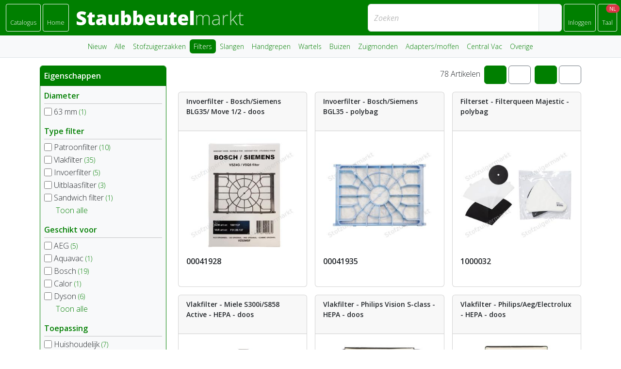

--- FILE ---
content_type: text/html; charset=utf-8
request_url: https://shop.staubbeutelmarkt.de/nl/products/filters
body_size: 7255
content:
<!DOCTYPE html>
<html lang="nl">
<head>
<title>
Staubbeutelmarkt
</title>
<meta content="width=device-width,initial-scale=1" name="viewport">
<meta content="false" name="turbo-prefetch">
<meta name="csrf-param" content="authenticity_token" />
<meta name="csrf-token" content="V1LcG_2CmN0ug6hGT0mjXHUExCgq5c_PxIc1w1zgNywb-mfuZjnQrmGFTv-QSbG1mLl8yJpbAe85PZNF56cZ8Q" />

<link crossorigin="anonymous" href="https://cdnjs.cloudflare.com/ajax/libs/font-awesome/7.0.1/css/all.min.css" integrity="sha512-2SwdPD6INVrV/lHTZbO2nodKhrnDdJK9/kg2XD1r9uGqPo1cUbujc+IYdlYdEErWNu69gVcYgdxlmVmzTWnetw==" referrerpolicy="no-referrer" rel="stylesheet">
<link data-turbo-track="reload" href="https://fonts.googleapis.com" rel="preconnect">
<link crossorigin="anonymous" data-turbo-track="reload" href="https://fonts.gstatic.com" rel="preconnect">
<link data-turbo-track="reload" href="https://fonts.googleapis.com/css2?family=Open+Sans:ital,wght@0,300..800;1,300..800&amp;display=swap" rel="stylesheet">
<link data-turbo-track="reload" href="/assets/stofzuigermarkt-34d8cc23.css" rel="stylesheet">
<script src="/assets/shop-2ba61fc3.js" data-turbo-track="reload" defer="defer"></script>
<script src="https://www.googletagmanager.com/gtag/js?id=G-1W0214NLWR" async="async"></script>
<script>
  window.dataLayer = window.dataLayer || [];
  function gtag(){
    dataLayer.push(arguments);
  }
  gtag('js', new Date());
  gtag('config', 'G-1W0214NLWR');
</script>

</head>
<body data-controller="links">
<header class="sticky-top">
<div class="bg-primary d-flex p-2">
<div class="dropdown">
<a aria-expanded="false" class="btn btn-outline-light btn-sm ms-1 p-2" data-bs-toggle="dropdown" role="button" href="#"><i class="fas fa-bars fa-lg"></i>
<span class="d-none d-sm-block small">Catalogus</span>
</a><ul class="dropdown-menu">
<li><a class="dropdown-item" data-links-target="link" href="/nl/products/upcoming">Nieuw</a></li>
<li><a class="dropdown-item" data-links-target="link" href="/nl/products">Alle</a></li>
<li><a class="dropdown-item" data-links-target="link" href="/nl/products/dustbags">Stofzuigerzakken</a></li>
<li><a class="dropdown-item active" data-links-target="link" href="/nl/products/filters">Filters</a></li>
<li><a class="dropdown-item" data-links-target="link" href="/nl/products/hoses">Slangen</a></li>
<li><a class="dropdown-item" data-links-target="link" href="/nl/products/bent_ends">Handgrepen</a></li>
<li><a class="dropdown-item" data-links-target="link" href="/nl/products/tank_fittings">Wartels</a></li>
<li><a class="dropdown-item" data-links-target="link" href="/nl/products/tubes">Buizen</a></li>
<li><a class="dropdown-item" data-links-target="link" href="/nl/products/nozzles">Zuigmonden</a></li>
<li><a class="dropdown-item" data-links-target="link" href="/nl/products/adapters_cuffs">Adapters/moffen</a></li>
<li><a class="dropdown-item" data-links-target="link" href="/nl/products/central_vac">Central Vac</a></li>
<li><a class="dropdown-item" data-links-target="link" href="/nl/products/others">Overige</a></li>
</ul>
</div>

<a class="btn btn-outline-light btn-sm ms-1 p-2" data-turbo="false" href="/nl"><i class="fas fa-home fa-lg"></i>
<span class="d-none d-sm-block small">Home</span>
</a>
<div class="d-none d-md-block me-auto my-auto px-3"><img alt="Stofzuigermarkt" src="/images/logos/staubbeutelmarkt.png" /></div>
<form class="input-group ms-1" data-controller="form" action="/nl/products/search" accept-charset="UTF-8" method="get"><input class="form-control" data-form-target="focus" data-links-target="globalSearch" name="query" placeholder="Zoeken" type="search" value="">
<span class="input-group-text">
<button class="btn p-0" type="submit">
<i class="fas fa-search"></i>
</button>
</span>
</form>

<a class="btn btn-outline-light btn-sm ms-1 p-2" data-turbo-frame="modal" href="/nl/session"><i class="fas fa-user fa-lg"></i>
<div class="d-none d-sm-block small">Inloggen</div>
</a>
<div class="dropdown">
<a aria-expanded="false" class="btn btn-outline-light btn-sm ms-1 p-2" data-bs-toggle="dropdown" role="button" href="#"><span class="position-relative z-1">
<i class="fas fa-language fa-lg"></i>
<span class="badge bg-danger position-absolute rounded-pill top-0 translate-middle">NL</span>
</span>
<span class="d-none d-sm-block small">Taal</span>
</a><ul class="dropdown-menu">
<li><a class="dropdown-item" href="/de">Deutsch</a></li>
<li><a class="dropdown-item active" href="/nl">Nederlands</a></li>
</ul>
</div>

</div>
<div class="bg-light border-bottom d-lg-block d-none py-2 small">
<ul class="align-items-center justify-content-center nav nav-pills">
<li class="nav-item">
<a class="nav-link px-2 py-1" data-links-target="link" href="/nl/products/upcoming">Nieuw</a>
</li>
<li class="nav-item">
<a class="nav-link px-2 py-1" data-links-target="link" href="/nl/products">Alle</a>
</li>
<li class="nav-item">
<a class="nav-link px-2 py-1" data-links-target="link" href="/nl/products/dustbags">Stofzuigerzakken</a>
</li>
<li class="nav-item">
<a class="nav-link px-2 py-1 active" data-links-target="link" href="/nl/products/filters">Filters</a>
</li>
<li class="nav-item">
<a class="nav-link px-2 py-1" data-links-target="link" href="/nl/products/hoses">Slangen</a>
</li>
<li class="nav-item">
<a class="nav-link px-2 py-1" data-links-target="link" href="/nl/products/bent_ends">Handgrepen</a>
</li>
<li class="nav-item">
<a class="nav-link px-2 py-1" data-links-target="link" href="/nl/products/tank_fittings">Wartels</a>
</li>
<li class="nav-item">
<a class="nav-link px-2 py-1" data-links-target="link" href="/nl/products/tubes">Buizen</a>
</li>
<li class="nav-item">
<a class="nav-link px-2 py-1" data-links-target="link" href="/nl/products/nozzles">Zuigmonden</a>
</li>
<li class="nav-item">
<a class="nav-link px-2 py-1" data-links-target="link" href="/nl/products/adapters_cuffs">Adapters/moffen</a>
</li>
<li class="nav-item">
<a class="nav-link px-2 py-1" data-links-target="link" href="/nl/products/central_vac">Central Vac</a>
</li>
<li class="nav-item">
<a class="nav-link px-2 py-1" data-links-target="link" href="/nl/products/others">Overige</a>
</li>
</ul>
</div>

</header>

<turbo-frame data-turbo-action="advance" id="main"><div id="flash">
</div>

<main class="container-md position-relative py-3">
<div class="row">
<div class="col-12 col-lg-4 col-xl-3 mb-3">
<form class="card border-primary" data-controller="form" action="/nl/products/filters" accept-charset="UTF-8" method="get"><div class="card-header bg-primary text-white px-2">
<strong class="d-none d-lg-block">Eigenschappen</strong>
<a aria-controls="facets" aria-expanded="false" class="align-items-center btn d-flex d-lg-none justify-content-between p-0 text-white" data-bs-toggle="collapse" role="button" href="#facets"><strong>Eigenschappen</strong>
<i class="fas fa-filter"></i>
</a></div>
<div class="card-body bg-light p-2 collapse d-lg-block" id="facets">
<div class="d-flex justify-content-between">
<strong class="text-primary">Diameter</strong>
</div>
<hr class="bg-primary my-1">
<div class="form-check">
<label>
<input class="form-check-input" data-action="form#submit" name="properties[diameter][]" type="checkbox" value="63">
63 mm
<small class="text-primary">(1)</small>
</label>
</div>
<div class="d-flex justify-content-between mt-3">
<strong class="text-primary">Type filter</strong>
</div>
<hr class="bg-primary my-1">
<div class="form-check">
<label>
<input class="form-check-input" data-action="form#submit" name="properties[filter_type][]" type="checkbox" value="cartridge_filter">
Patroonfilter
<small class="text-primary">(10)</small>
</label>
</div>
<div class="form-check">
<label>
<input class="form-check-input" data-action="form#submit" name="properties[filter_type][]" type="checkbox" value="flat_pleated_filter">
Vlakfilter
<small class="text-primary">(35)</small>
</label>
</div>
<div class="form-check">
<label>
<input class="form-check-input" data-action="form#submit" name="properties[filter_type][]" type="checkbox" value="inlet_filter">
Invoerfilter
<small class="text-primary">(5)</small>
</label>
</div>
<div class="form-check">
<label>
<input class="form-check-input" data-action="form#submit" name="properties[filter_type][]" type="checkbox" value="outlet_filter">
Uitblaasfilter
<small class="text-primary">(3)</small>
</label>
</div>
<div class="form-check">
<label>
<input class="form-check-input" data-action="form#submit" name="properties[filter_type][]" type="checkbox" value="sandwich_filter">
Sandwich filter
<small class="text-primary">(1)</small>
</label>
</div>
<div class="form-check collapse collapse-filter_type">
<label>
<input class="form-check-input" data-action="form#submit" name="properties[filter_type][]" type="checkbox" value="separation_filter">
Scheidingsfilter
<small class="text-primary">(2)</small>
</label>
</div>
<span><a aria-expanded="false" class="collapse collapse-filter_type show" data-bs-toggle="collapse" role="button" href=".collapse-filter_type"><i class="fas fa-plus-circle me-1"></i></a><a aria-expanded="false" class="collapse collapse-filter_type show" data-bs-toggle="collapse" role="button" href=".collapse-filter_type">Toon alle</a></span>
<div class="d-flex justify-content-between mt-3">
<strong class="text-primary">Geschikt voor</strong>
</div>
<hr class="bg-primary my-1">
<div class="form-check">
<label>
<input class="form-check-input" data-action="form#submit" name="properties[suitable_for][]" type="checkbox" value="aeg">
AEG
<small class="text-primary">(5)</small>
</label>
</div>
<div class="form-check">
<label>
<input class="form-check-input" data-action="form#submit" name="properties[suitable_for][]" type="checkbox" value="aquavac">
Aquavac
<small class="text-primary">(1)</small>
</label>
</div>
<div class="form-check">
<label>
<input class="form-check-input" data-action="form#submit" name="properties[suitable_for][]" type="checkbox" value="bosch">
Bosch
<small class="text-primary">(19)</small>
</label>
</div>
<div class="form-check">
<label>
<input class="form-check-input" data-action="form#submit" name="properties[suitable_for][]" type="checkbox" value="calor">
Calor
<small class="text-primary">(1)</small>
</label>
</div>
<div class="form-check">
<label>
<input class="form-check-input" data-action="form#submit" name="properties[suitable_for][]" type="checkbox" value="dyson">
Dyson
<small class="text-primary">(6)</small>
</label>
</div>
<div class="form-check collapse collapse-suitable_for">
<label>
<input class="form-check-input" data-action="form#submit" name="properties[suitable_for][]" type="checkbox" value="einhell">
Einhell
<small class="text-primary">(1)</small>
</label>
</div>
<div class="form-check collapse collapse-suitable_for">
<label>
<input class="form-check-input" data-action="form#submit" name="properties[suitable_for][]" type="checkbox" value="electrolux">
Electrolux
<small class="text-primary">(5)</small>
</label>
</div>
<div class="form-check collapse collapse-suitable_for">
<label>
<input class="form-check-input" data-action="form#submit" name="properties[suitable_for][]" type="checkbox" value="fam">
FAM
<small class="text-primary">(1)</small>
</label>
</div>
<div class="form-check collapse collapse-suitable_for">
<label>
<input class="form-check-input" data-action="form#submit" name="properties[suitable_for][]" type="checkbox" value="festool">
Festool
<small class="text-primary">(2)</small>
</label>
</div>
<div class="form-check collapse collapse-suitable_for">
<label>
<input class="form-check-input" data-action="form#submit" name="properties[suitable_for][]" type="checkbox" value="filterqueen">
Filterqueen
<small class="text-primary">(1)</small>
</label>
</div>
<div class="form-check collapse collapse-suitable_for">
<label>
<input class="form-check-input" data-action="form#submit" name="properties[suitable_for][]" type="checkbox" value="karcher">
Kärcher
<small class="text-primary">(7)</small>
</label>
</div>
<div class="form-check collapse collapse-suitable_for">
<label>
<input class="form-check-input" data-action="form#submit" name="properties[suitable_for][]" type="checkbox" value="makita">
Makita
<small class="text-primary">(1)</small>
</label>
</div>
<div class="form-check collapse collapse-suitable_for">
<label>
<input class="form-check-input" data-action="form#submit" name="properties[suitable_for][]" type="checkbox" value="metabo">
Metabo
<small class="text-primary">(1)</small>
</label>
</div>
<div class="form-check collapse collapse-suitable_for">
<label>
<input class="form-check-input" data-action="form#submit" name="properties[suitable_for][]" type="checkbox" value="miele">
Miele
<small class="text-primary">(4)</small>
</label>
</div>
<div class="form-check collapse collapse-suitable_for">
<label>
<input class="form-check-input" data-action="form#submit" name="properties[suitable_for][]" type="checkbox" value="milwaukee">
Milwaukee
<small class="text-primary">(1)</small>
</label>
</div>
<div class="form-check collapse collapse-suitable_for">
<label>
<input class="form-check-input" data-action="form#submit" name="properties[suitable_for][]" type="checkbox" value="moulinex">
Moulinex
<small class="text-primary">(2)</small>
</label>
</div>
<div class="form-check collapse collapse-suitable_for">
<label>
<input class="form-check-input" data-action="form#submit" name="properties[suitable_for][]" type="checkbox" value="nevac">
Nevac
<small class="text-primary">(1)</small>
</label>
</div>
<div class="form-check collapse collapse-suitable_for">
<label>
<input class="form-check-input" data-action="form#submit" name="properties[suitable_for][]" type="checkbox" value="nilfisk">
Nilfisk
<small class="text-primary">(7)</small>
</label>
</div>
<div class="form-check collapse collapse-suitable_for">
<label>
<input class="form-check-input" data-action="form#submit" name="properties[suitable_for][]" type="checkbox" value="numatic">
Numatic
<small class="text-primary">(1)</small>
</label>
</div>
<div class="form-check collapse collapse-suitable_for">
<label>
<input class="form-check-input" data-action="form#submit" name="properties[suitable_for][]" type="checkbox" value="parkside">
Parkside
<small class="text-primary">(1)</small>
</label>
</div>
<div class="form-check collapse collapse-suitable_for">
<label>
<input class="form-check-input" data-action="form#submit" name="properties[suitable_for][]" type="checkbox" value="philips">
Philips
<small class="text-primary">(13)</small>
</label>
</div>
<div class="form-check collapse collapse-suitable_for">
<label>
<input class="form-check-input" data-action="form#submit" name="properties[suitable_for][]" type="checkbox" value="protool">
Protool
<small class="text-primary">(1)</small>
</label>
</div>
<div class="form-check collapse collapse-suitable_for">
<label>
<input class="form-check-input" data-action="form#submit" name="properties[suitable_for][]" type="checkbox" value="rowenta">
Rowenta
<small class="text-primary">(3)</small>
</label>
</div>
<div class="form-check collapse collapse-suitable_for">
<label>
<input class="form-check-input" data-action="form#submit" name="properties[suitable_for][]" type="checkbox" value="samsung">
Samsung
<small class="text-primary">(1)</small>
</label>
</div>
<div class="form-check collapse collapse-suitable_for">
<label>
<input class="form-check-input" data-action="form#submit" name="properties[suitable_for][]" type="checkbox" value="siemens">
Siemens
<small class="text-primary">(18)</small>
</label>
</div>
<div class="form-check collapse collapse-suitable_for">
<label>
<input class="form-check-input" data-action="form#submit" name="properties[suitable_for][]" type="checkbox" value="starmix">
Starmix
<small class="text-primary">(1)</small>
</label>
</div>
<div class="form-check collapse collapse-suitable_for">
<label>
<input class="form-check-input" data-action="form#submit" name="properties[suitable_for][]" type="checkbox" value="tarrington_house">
Tarrington House
<small class="text-primary">(1)</small>
</label>
</div>
<div class="form-check collapse collapse-suitable_for">
<label>
<input class="form-check-input" data-action="form#submit" name="properties[suitable_for][]" type="checkbox" value="tefal">
Tefal
<small class="text-primary">(1)</small>
</label>
</div>
<div class="form-check collapse collapse-suitable_for">
<label>
<input class="form-check-input" data-action="form#submit" name="properties[suitable_for][]" type="checkbox" value="vorwerk">
Vorwerk
<small class="text-primary">(6)</small>
</label>
</div>
<span><a aria-expanded="false" class="collapse collapse-suitable_for show" data-bs-toggle="collapse" role="button" href=".collapse-suitable_for"><i class="fas fa-plus-circle me-1"></i></a><a aria-expanded="false" class="collapse collapse-suitable_for show" data-bs-toggle="collapse" role="button" href=".collapse-suitable_for">Toon alle</a></span>
<div class="d-flex justify-content-between mt-3">
<strong class="text-primary">Toepassing</strong>
</div>
<hr class="bg-primary my-1">
<div class="form-check">
<label>
<input class="form-check-input" data-action="form#submit" name="properties[application][]" type="checkbox" value="household">
Huishoudelijk
<small class="text-primary">(7)</small>
</label>
</div>
<div class="form-check">
<label>
<input class="form-check-input" data-action="form#submit" name="properties[application][]" type="checkbox" value="industrial">
Industrieel
<small class="text-primary">(5)</small>
</label>
</div>
<div class="d-flex justify-content-between mt-3">
<strong class="text-primary">Materiaal</strong>
</div>
<hr class="bg-primary my-1">
<div class="form-check">
<label>
<input class="form-check-input" data-action="form#submit" name="properties[material][]" type="checkbox" value="microfiber">
Microfiber
<small class="text-primary">(6)</small>
</label>
</div>
<div class="form-check">
<label>
<input class="form-check-input" data-action="form#submit" name="properties[material][]" type="checkbox" value="paper">
Papier
<small class="text-primary">(1)</small>
</label>
</div>
<div class="form-check">
<label>
<input class="form-check-input" data-action="form#submit" name="properties[material][]" type="checkbox" value="polyethylene">
Polyetheen (PE)
<small class="text-primary">(1)</small>
</label>
</div>
<div class="d-flex justify-content-between mt-3">
<strong class="text-primary">Overige</strong>
</div>
<hr class="bg-primary my-1">
<div class="form-check">
<label>
<input class="form-check-input" data-action="form#submit" name="properties[other][]" type="checkbox" value="hepa">
HEPA
<small class="text-primary">(32)</small>
</label>
</div>
<div class="form-check">
<label>
<input class="form-check-input" data-action="form#submit" name="properties[other][]" type="checkbox" value="set">
Set
<small class="text-primary">(3)</small>
</label>
</div>
<div class="form-check">
<label>
<input class="form-check-input" data-action="form#submit" name="properties[other][]" type="checkbox" value="washable">
Wasbaar
<small class="text-primary">(19)</small>
</label>
</div>
<div class="d-flex justify-content-between mt-3">
<strong class="text-primary">Type verpakking</strong>
</div>
<hr class="bg-primary my-1">
<div class="form-check">
<label>
<input class="form-check-input" data-action="form#submit" name="properties[package_type][]" type="checkbox" value="dispenser">
Doosje
<small class="text-primary">(24)</small>
</label>
</div>
<div class="form-check">
<label>
<input class="form-check-input" data-action="form#submit" name="properties[package_type][]" type="checkbox" value="none">
Geen
<small class="text-primary">(3)</small>
</label>
</div>
<div class="form-check">
<label>
<input class="form-check-input" data-action="form#submit" name="properties[package_type][]" type="checkbox" value="pallet_box">
Palletbox (bulk)
<small class="text-primary">(2)</small>
</label>
</div>
<div class="form-check">
<label>
<input class="form-check-input" data-action="form#submit" name="properties[package_type][]" type="checkbox" value="polybag">
Polybag
<small class="text-primary">(39)</small>
</label>
</div>
<div class="d-flex justify-content-between mt-3">
<strong class="text-primary">Kleur</strong>
</div>
<hr class="bg-primary my-1">
<div class="form-check">
<label>
<input class="form-check-input" data-action="form#submit" name="properties[color][]" type="checkbox" value="black">
Zwart
<small class="text-primary">(20)</small>
</label>
</div>
<div class="form-check">
<label>
<input class="form-check-input" data-action="form#submit" name="properties[color][]" type="checkbox" value="blue">
Blauw
<small class="text-primary">(12)</small>
</label>
</div>
<div class="form-check">
<label>
<input class="form-check-input" data-action="form#submit" name="properties[color][]" type="checkbox" value="gray">
Grijs
<small class="text-primary">(1)</small>
</label>
</div>
<div class="form-check">
<label>
<input class="form-check-input" data-action="form#submit" name="properties[color][]" type="checkbox" value="green">
Groen
<small class="text-primary">(2)</small>
</label>
</div>
<div class="form-check">
<label>
<input class="form-check-input" data-action="form#submit" name="properties[color][]" type="checkbox" value="orange">
Oranje
<small class="text-primary">(1)</small>
</label>
</div>
<div class="form-check collapse collapse-color">
<label>
<input class="form-check-input" data-action="form#submit" name="properties[color][]" type="checkbox" value="purple">

<small class="text-primary">(1)</small>
</label>
</div>
<div class="form-check collapse collapse-color">
<label>
<input class="form-check-input" data-action="form#submit" name="properties[color][]" type="checkbox" value="red">
Rood
<small class="text-primary">(3)</small>
</label>
</div>
<div class="form-check collapse collapse-color">
<label>
<input class="form-check-input" data-action="form#submit" name="properties[color][]" type="checkbox" value="white">
Wit
<small class="text-primary">(21)</small>
</label>
</div>
<div class="form-check collapse collapse-color">
<label>
<input class="form-check-input" data-action="form#submit" name="properties[color][]" type="checkbox" value="yellow">
Geel
<small class="text-primary">(9)</small>
</label>
</div>
<span><a aria-expanded="false" class="collapse collapse-color show" data-bs-toggle="collapse" role="button" href=".collapse-color"><i class="fas fa-plus-circle me-1"></i></a><a aria-expanded="false" class="collapse collapse-color show" data-bs-toggle="collapse" role="button" href=".collapse-color">Toon alle</a></span>
<button type="submit" class="btn btn-primary d-lg-none w-100 mt-3">Toepassen</button>
</div>
</form></div>

<div class="col col-lg-8 col-xl-9">
<div>
</div>
<div class="align-items-center d-flex flex-column flex-sm-row justify-content-sm-between mb-3">
<div class="small w-100 w-sm-auto mb-2 mb-sm-0">
</div>
<div class="w-100 w-sm-auto text-end">
78
Artikelen
<div class="d-inline-block">
<a class="btn btn-primary ms-1" href="/nl/products/sort/-number"><i class="fas fa-sort-numeric-up"></i>
</a><a class="btn btn-outline-secondary ms-1" href="/nl/products/sort/name"><i class="fas fa-sort-alpha-up"></i>
</a></div>

<div class="d-none d-md-inline-block">
<a class="btn btn-primary ms-1" href="/nl/display/grid"><i class="fas fa-th"></i>
</a><a class="btn btn-outline-secondary ms-1" href="/nl/display/list"><i class="fas fa-list"></i>
</a></div>

</div>
</div>
<div class="g-3 row row-cols-1 row-cols-md-2 row-cols-lg-2 row-cols-xl-3">
<div class="col">
<div class="card app-hover h-100">
<div class="card-header fw-bolder small app-height-md-80 overflow-hidden">
<a href="/nl/products/1752/show/00041928-8717677405879-invoerfilter-bosch-siemens-blg35-move-1-2-doos">Invoerfilter -  Bosch/Siemens BLG35/ Move 1/2 - doos</a>

<turbo-frame id="favorite_1752"><a data-turbo-method="post" title="Toevoegen aan Favorieten" href="/nl/products/1752/favorite"><i class="far fa-star"></i>
</a></turbo-frame>
</div>
<div class="card-body">
<div class="row">
<div class="col-12">
<a title="Bekijken" href="/nl/products/1752/show/00041928-8717677405879-invoerfilter-bosch-siemens-blg35-move-1-2-doos"><img alt="Invoerfilter -  Bosch/Siemens BLG35/ Move 1/2 - doos" class="img-fluid" src="/catalog/stofzuigermarkt/00041928-medium-01.jpg" /></a>
</div>
<div class="col-12 py-2">
<div class="row">
<div class="col-12">
<div class="card-title pb-2">
<a class="link-dark fw-bolder" href="/nl/products/1752/show/00041928-8717677405879-invoerfilter-bosch-siemens-blg35-move-1-2-doos">00041928</a>
</div>
<p class="d-none">
153x 106x 10mm
</p>
</div>
</div>
</div>
</div>
</div>
</div>
</div>
<div class="col">
<div class="card app-hover h-100">
<div class="card-header fw-bolder small app-height-md-80 overflow-hidden">
<a href="/nl/products/1754/show/00041935-8717677405886-invoerfilter-bosch-siemens-bgl35-polybag">Invoerfilter - Bosch/Siemens BGL35 - polybag</a>

<turbo-frame id="favorite_1754"><a data-turbo-method="post" title="Toevoegen aan Favorieten" href="/nl/products/1754/favorite"><i class="far fa-star"></i>
</a></turbo-frame>
</div>
<div class="card-body">
<div class="row">
<div class="col-12">
<a title="Bekijken" href="/nl/products/1754/show/00041935-8717677405886-invoerfilter-bosch-siemens-bgl35-polybag"><img alt="Invoerfilter - Bosch/Siemens BGL35 - polybag" class="img-fluid" src="/catalog/stofzuigermarkt/00041935-medium-01.jpg" /></a>
</div>
<div class="col-12 py-2">
<div class="row">
<div class="col-12">
<div class="card-title pb-2">
<a class="link-dark fw-bolder" href="/nl/products/1754/show/00041935-8717677405886-invoerfilter-bosch-siemens-bgl35-polybag">00041935</a>
</div>
<p class="d-none">
153x 106x 10mm
</p>
</div>
</div>
</div>
</div>
</div>
</div>
</div>
<div class="col">
<div class="card app-hover h-100">
<div class="card-header fw-bolder small app-height-md-80 overflow-hidden">
<a href="/nl/products/44/show/1000032-8717677401499-filterset-filterqueen-majestic-polybag">Filterset - Filterqueen Majestic - polybag</a>

<turbo-frame id="favorite_44"><a data-turbo-method="post" title="Toevoegen aan Favorieten" href="/nl/products/44/favorite"><i class="far fa-star"></i>
</a></turbo-frame>
</div>
<div class="card-body">
<div class="row">
<div class="col-12">
<a title="Bekijken" href="/nl/products/44/show/1000032-8717677401499-filterset-filterqueen-majestic-polybag"><img alt="Filterset - Filterqueen Majestic - polybag" class="img-fluid" src="/catalog/stofzuigermarkt/1000032-medium-01.jpg" /></a>
</div>
<div class="col-12 py-2">
<div class="row">
<div class="col-12">
<div class="card-title pb-2">
<a class="link-dark fw-bolder" href="/nl/products/44/show/1000032-8717677401499-filterset-filterqueen-majestic-polybag">1000032</a>
</div>
<p class="d-none">
1 set
</p>
</div>
</div>
</div>
</div>
</div>
</div>
</div>
<div class="col">
<div class="card app-hover h-100">
<div class="card-header fw-bolder small app-height-md-80 overflow-hidden">
<a href="/nl/products/163/show/1000092-8717677401550-vlakfilter-miele-s300i-s858-active-hepa-doos">Vlakfilter - Miele S300i/S858 Active - HEPA - doos</a>

<turbo-frame id="favorite_163"><a data-turbo-method="post" title="Toevoegen aan Favorieten" href="/nl/products/163/favorite"><i class="far fa-star"></i>
</a></turbo-frame>
</div>
<div class="card-body">
<div class="row">
<div class="col-12">
<a title="Bekijken" href="/nl/products/163/show/1000092-8717677401550-vlakfilter-miele-s300i-s858-active-hepa-doos"><img alt="Vlakfilter - Miele S300i/S858 Active - HEPA - doos" class="img-fluid" src="/catalog/stofzuigermarkt/1000092-medium-01.jpg" /></a>
</div>
<div class="col-12 py-2">
<div class="row">
<div class="col-12">
<div class="card-title pb-2">
<a class="link-dark fw-bolder" href="/nl/products/163/show/1000092-8717677401550-vlakfilter-miele-s300i-s858-active-hepa-doos">1000092</a>
</div>
<p class="d-none">
180x 88x 23mm
</p>
</div>
</div>
</div>
</div>
</div>
</div>
</div>
<div class="col">
<div class="card app-hover h-100">
<div class="card-header fw-bolder small app-height-md-80 overflow-hidden">
<a href="/nl/products/159/show/1000094-8717677401857-vlakfilter-philips-vision-s-class-hepa-doos">Vlakfilter - Philips Vision S-class - HEPA  - doos</a>

<turbo-frame id="favorite_159"><a data-turbo-method="post" title="Toevoegen aan Favorieten" href="/nl/products/159/favorite"><i class="far fa-star"></i>
</a></turbo-frame>
</div>
<div class="card-body">
<div class="row">
<div class="col-12">
<a title="Bekijken" href="/nl/products/159/show/1000094-8717677401857-vlakfilter-philips-vision-s-class-hepa-doos"><img alt="Vlakfilter - Philips Vision S-class - HEPA  - doos" class="img-fluid" src="/catalog/stofzuigermarkt/1000094-medium-01.jpg" /></a>
</div>
<div class="col-12 py-2">
<div class="row">
<div class="col-12">
<div class="card-title pb-2">
<a class="link-dark fw-bolder" href="/nl/products/159/show/1000094-8717677401857-vlakfilter-philips-vision-s-class-hepa-doos">1000094</a>
</div>
<p class="d-none">
125x 80x 24mm
</p>
</div>
</div>
</div>
</div>
</div>
</div>
</div>
<div class="col">
<div class="card app-hover h-100">
<div class="card-header fw-bolder small app-height-md-80 overflow-hidden">
<a href="/nl/products/158/show/1000095-8717677401543-vlakfilter-philips-aeg-electrolux-hepa-doos">Vlakfilter - Philips/Aeg/Electrolux - HEPA - doos</a>

<turbo-frame id="favorite_158"><a data-turbo-method="post" title="Toevoegen aan Favorieten" href="/nl/products/158/favorite"><i class="far fa-star"></i>
</a></turbo-frame>
</div>
<div class="card-body">
<div class="row">
<div class="col-12">
<a title="Bekijken" href="/nl/products/158/show/1000095-8717677401543-vlakfilter-philips-aeg-electrolux-hepa-doos"><img alt="Vlakfilter - Philips/Aeg/Electrolux - HEPA - doos" class="img-fluid" src="/catalog/stofzuigermarkt/1000095-medium-01.jpg" /></a>
</div>
<div class="col-12 py-2">
<div class="row">
<div class="col-12">
<div class="card-title pb-2">
<a class="link-dark fw-bolder" href="/nl/products/158/show/1000095-8717677401543-vlakfilter-philips-aeg-electrolux-hepa-doos">1000095</a>
</div>
<p class="d-none">
145x 115x 25mm
</p>
</div>
</div>
</div>
</div>
</div>
</div>
</div>
<div class="col">
<div class="card app-hover h-100">
<div class="card-header fw-bolder small app-height-md-80 overflow-hidden">
<a href="/nl/products/160/show/1000099-8717677400188-microfiber-filter-zelfknip-250x-200mm-2mm-universeel">Microfiber - filter - zelfknip - 250x 200mm 2mm - universeel</a>

<turbo-frame id="favorite_160"><a data-turbo-method="post" title="Toevoegen aan Favorieten" href="/nl/products/160/favorite"><i class="far fa-star"></i>
</a></turbo-frame>
</div>
<div class="card-body">
<div class="row">
<div class="col-12">
<a title="Bekijken" href="/nl/products/160/show/1000099-8717677400188-microfiber-filter-zelfknip-250x-200mm-2mm-universeel"><img alt="Microfiber - filter - zelfknip - 250x 200mm 2mm - universeel" class="img-fluid" src="/catalog/stofzuigermarkt/1000099-medium-01.jpg" /></a>
</div>
<div class="col-12 py-2">
<div class="row">
<div class="col-12">
<div class="card-title pb-2">
<a class="link-dark fw-bolder" href="/nl/products/160/show/1000099-8717677400188-microfiber-filter-zelfknip-250x-200mm-2mm-universeel">1000099</a>
</div>
<p class="d-none">
250x200mm 2mm
</p>
</div>
</div>
</div>
</div>
</div>
</div>
</div>
<div class="col">
<div class="card app-hover h-100">
<div class="card-header fw-bolder small app-height-md-80 overflow-hidden">
<a href="/nl/products/161/show/1000370-8717677400867-microfiber-filter-zelfknip-250x-200mm-4mm-universeel">Microfiber - filter - zelfknip - 250x 200mm 4mm - universeel</a>

<turbo-frame id="favorite_161"><a data-turbo-method="post" title="Toevoegen aan Favorieten" href="/nl/products/161/favorite"><i class="far fa-star"></i>
</a></turbo-frame>
</div>
<div class="card-body">
<div class="row">
<div class="col-12">
<a title="Bekijken" href="/nl/products/161/show/1000370-8717677400867-microfiber-filter-zelfknip-250x-200mm-4mm-universeel"><img alt="Microfiber - filter - zelfknip - 250x 200mm 4mm - universeel" class="img-fluid" src="/catalog/stofzuigermarkt/1000370-medium-01.jpg" /></a>
</div>
<div class="col-12 py-2">
<div class="row">
<div class="col-12">
<div class="card-title pb-2">
<a class="link-dark fw-bolder" href="/nl/products/161/show/1000370-8717677400867-microfiber-filter-zelfknip-250x-200mm-4mm-universeel">1000370</a>
</div>
<p class="d-none">
250x 200mm 4mm
</p>
</div>
</div>
</div>
</div>
</div>
</div>
</div>
<div class="col">
<div class="card app-hover h-100">
<div class="card-header fw-bolder small app-height-md-80 overflow-hidden">
<a href="/nl/products/162/show/1000427-8717677401123-microfiber-filter-zelfknip-200x-125mm-2mm-universeel">Microfiber - filter - zelfknip - 200x 125mm 2mm - universeel</a>

<turbo-frame id="favorite_162"><a data-turbo-method="post" title="Toevoegen aan Favorieten" href="/nl/products/162/favorite"><i class="far fa-star"></i>
</a></turbo-frame>
</div>
<div class="card-body">
<div class="row">
<div class="col-12">
<a title="Bekijken" href="/nl/products/162/show/1000427-8717677401123-microfiber-filter-zelfknip-200x-125mm-2mm-universeel"><img alt="Microfiber - filter - zelfknip - 200x 125mm 2mm - universeel" class="img-fluid" src="/catalog/stofzuigermarkt/1000427-medium-01.jpg" /></a>
</div>
<div class="col-12 py-2">
<div class="row">
<div class="col-12">
<div class="card-title pb-2">
<a class="link-dark fw-bolder" href="/nl/products/162/show/1000427-8717677401123-microfiber-filter-zelfknip-200x-125mm-2mm-universeel">1000427</a>
</div>
<p class="d-none">
200x 125mm 2mm
</p>
</div>
</div>
</div>
</div>
</div>
</div>
</div>
<div class="col">
<div class="card app-hover h-100">
<div class="card-header fw-bolder small app-height-md-80 overflow-hidden">
<a href="/nl/products/206/show/1000551-8717677401864-vlakfilter-nilfisk-gm200-499-hepa-doos">Vlakfilter - Nilfisk GM200/499 - HEPA - doos</a>

<turbo-frame id="favorite_206"><a data-turbo-method="post" title="Toevoegen aan Favorieten" href="/nl/products/206/favorite"><i class="far fa-star"></i>
</a></turbo-frame>
</div>
<div class="card-body">
<div class="row">
<div class="col-12">
<a title="Bekijken" href="/nl/products/206/show/1000551-8717677401864-vlakfilter-nilfisk-gm200-499-hepa-doos"><img alt="Vlakfilter - Nilfisk GM200/499 - HEPA - doos" class="img-fluid" src="/catalog/stofzuigermarkt/1000551-medium-01.jpg" /></a>
</div>
<div class="col-12 py-2">
<div class="row">
<div class="col-12">
<div class="card-title pb-2">
<a class="link-dark fw-bolder" href="/nl/products/206/show/1000551-8717677401864-vlakfilter-nilfisk-gm200-499-hepa-doos">1000551</a>
</div>
<p class="d-none">
129x 118x 23mm
</p>
</div>
</div>
</div>
</div>
</div>
</div>
</div>
<div class="col">
<div class="card app-hover h-100">
<div class="card-header fw-bolder small app-height-md-80 overflow-hidden">
<a href="/nl/products/157/show/1000552-8717677401871-vlakfilter-nilfisk-king-hepa-doos">Vlakfilter - Nilfisk King - HEPA  - doos</a>

<turbo-frame id="favorite_157"><a data-turbo-method="post" title="Toevoegen aan Favorieten" href="/nl/products/157/favorite"><i class="far fa-star"></i>
</a></turbo-frame>
</div>
<div class="card-body">
<div class="row">
<div class="col-12">
<a title="Bekijken" href="/nl/products/157/show/1000552-8717677401871-vlakfilter-nilfisk-king-hepa-doos"><img alt="Vlakfilter - Nilfisk King - HEPA  - doos" class="img-fluid" src="/catalog/stofzuigermarkt/1000552-medium-01.jpg" /></a>
</div>
<div class="col-12 py-2">
<div class="row">
<div class="col-12">
<div class="card-title pb-2">
<a class="link-dark fw-bolder" href="/nl/products/157/show/1000552-8717677401871-vlakfilter-nilfisk-king-hepa-doos">1000552</a>
</div>
<p class="d-none">
105x 105x 37mm
</p>
</div>
</div>
</div>
</div>
</div>
</div>
</div>
<div class="col">
<div class="card app-hover h-100">
<div class="card-header fw-bolder small app-height-md-80 overflow-hidden">
<a href="/nl/products/156/show/1000553-8717677401888-vlakfilter-nilfisk-extreme-hepa-doos">Vlakfilter - Nilfisk Extreme - HEPA - doos</a>

<turbo-frame id="favorite_156"><a data-turbo-method="post" title="Toevoegen aan Favorieten" href="/nl/products/156/favorite"><i class="far fa-star"></i>
</a></turbo-frame>
</div>
<div class="card-body">
<div class="row">
<div class="col-12">
<a title="Bekijken" href="/nl/products/156/show/1000553-8717677401888-vlakfilter-nilfisk-extreme-hepa-doos"><img alt="Vlakfilter - Nilfisk Extreme - HEPA - doos" class="img-fluid" src="/catalog/stofzuigermarkt/1000553-medium-01.jpg" /></a>
</div>
<div class="col-12 py-2">
<div class="row">
<div class="col-12">
<div class="card-title pb-2">
<a class="link-dark fw-bolder" href="/nl/products/156/show/1000553-8717677401888-vlakfilter-nilfisk-extreme-hepa-doos">1000553</a>
</div>
<p class="d-none">
152x 145x 28mm
</p>
</div>
</div>
</div>
</div>
</div>
</div>
</div>
<div class="col">
<div class="card app-hover h-100">
<div class="card-header fw-bolder small app-height-md-80 overflow-hidden">
<a href="/nl/products/246/show/1000560-8717677401956-vlakfilter-bosch-siemens-vz54000-doos">Vlakfilter - Bosch/Siemens VZ54000 - doos</a>

<turbo-frame id="favorite_246"><a data-turbo-method="post" title="Toevoegen aan Favorieten" href="/nl/products/246/favorite"><i class="far fa-star"></i>
</a></turbo-frame>
</div>
<div class="card-body">
<div class="row">
<div class="col-12">
<a title="Bekijken" href="/nl/products/246/show/1000560-8717677401956-vlakfilter-bosch-siemens-vz54000-doos"><img alt="Vlakfilter - Bosch/Siemens VZ54000 - doos" class="img-fluid" src="/catalog/stofzuigermarkt/1000560-medium-01.jpg" /></a>
</div>
<div class="col-12 py-2">
<div class="row">
<div class="col-12">
<div class="card-title pb-2">
<a class="link-dark fw-bolder" href="/nl/products/246/show/1000560-8717677401956-vlakfilter-bosch-siemens-vz54000-doos">1000560</a>
</div>
<p class="d-none">
130x 100x 20mm
</p>
</div>
</div>
</div>
</div>
</div>
</div>
</div>
<div class="col">
<div class="card app-hover h-100">
<div class="card-header fw-bolder small app-height-md-80 overflow-hidden">
<a href="/nl/products/247/show/1000561-8717677401925-vlakfilter-miele-s4000-s8000-active-hepa-doos">Vlakfilter - Miele S4000/S8000 Active - HEPA - doos</a>

<turbo-frame id="favorite_247"><a data-turbo-method="post" title="Toevoegen aan Favorieten" href="/nl/products/247/favorite"><i class="far fa-star"></i>
</a></turbo-frame>
</div>
<div class="card-body">
<div class="row">
<div class="col-12">
<a title="Bekijken" href="/nl/products/247/show/1000561-8717677401925-vlakfilter-miele-s4000-s8000-active-hepa-doos"><img alt="Vlakfilter - Miele S4000/S8000 Active - HEPA - doos" class="img-fluid" src="/catalog/stofzuigermarkt/1000561-medium-01.jpg" /></a>
</div>
<div class="col-12 py-2">
<div class="row">
<div class="col-12">
<div class="card-title pb-2">
<a class="link-dark fw-bolder" href="/nl/products/247/show/1000561-8717677401925-vlakfilter-miele-s4000-s8000-active-hepa-doos">1000561</a>
</div>
<p class="d-none">
180x 80x 28mm
</p>
</div>
</div>
</div>
</div>
</div>
</div>
</div>
<div class="col">
<div class="card app-hover h-100">
<div class="card-header fw-bolder small app-height-md-80 overflow-hidden">
<a href="/nl/products/167/show/1000567-8717677401994-filter-electrolux-uz934-nilfisk-gd934">Filter - Electrolux UZ934 &amp; Nilfisk GD934</a>

<turbo-frame id="favorite_167"><a data-turbo-method="post" title="Toevoegen aan Favorieten" href="/nl/products/167/favorite"><i class="far fa-star"></i>
</a></turbo-frame>
</div>
<div class="card-body">
<div class="row">
<div class="col-12">
<a title="Bekijken" href="/nl/products/167/show/1000567-8717677401994-filter-electrolux-uz934-nilfisk-gd934"><img alt="Filter - Electrolux UZ934 &amp; Nilfisk GD934" class="img-fluid" src="/catalog/stofzuigermarkt/1000567-medium-01.jpg" /></a>
</div>
<div class="col-12 py-2">
<div class="row">
<div class="col-12">
<div class="card-title pb-2">
<a class="link-dark fw-bolder" href="/nl/products/167/show/1000567-8717677401994-filter-electrolux-uz934-nilfisk-gd934">1000567</a>
</div>
<p class="d-none">
100x 150x 2mm
</p>
</div>
</div>
</div>
</div>
</div>
</div>
</div>
<div class="col">
<div class="card app-hover h-100">
<div class="card-header fw-bolder small app-height-md-80 overflow-hidden">
<a href="/nl/products/201/show/1000595-8717677402335-vlakfilter-philips-electrolux-aeg-doos">Vlakfilter - Philips/Electrolux/Aeg - doos</a>

<turbo-frame id="favorite_201"><a data-turbo-method="post" title="Toevoegen aan Favorieten" href="/nl/products/201/favorite"><i class="far fa-star"></i>
</a></turbo-frame>
</div>
<div class="card-body">
<div class="row">
<div class="col-12">
<a title="Bekijken" href="/nl/products/201/show/1000595-8717677402335-vlakfilter-philips-electrolux-aeg-doos"><img alt="Vlakfilter - Philips/Electrolux/Aeg - doos" class="img-fluid" src="/catalog/stofzuigermarkt/1000595-medium-01.jpg" /></a>
</div>
<div class="col-12 py-2">
<div class="row">
<div class="col-12">
<div class="card-title pb-2">
<a class="link-dark fw-bolder" href="/nl/products/201/show/1000595-8717677402335-vlakfilter-philips-electrolux-aeg-doos">1000595</a>
</div>
<p class="d-none">
150x 120x 7mm
</p>
</div>
</div>
</div>
</div>
</div>
</div>
</div>
<div class="col">
<div class="card app-hover h-100">
<div class="card-header fw-bolder small app-height-md-80 overflow-hidden">
<a href="/nl/products/248/show/1000620-8717677402427-microfiber-filter-nilfisk-ga70-gs80-90">Microfiber - filter - Nilfisk GA70, GS80/90</a>

<turbo-frame id="favorite_248"><a data-turbo-method="post" title="Toevoegen aan Favorieten" href="/nl/products/248/favorite"><i class="far fa-star"></i>
</a></turbo-frame>
</div>
<div class="card-body">
<div class="row">
<div class="col-12">
<a title="Bekijken" href="/nl/products/248/show/1000620-8717677402427-microfiber-filter-nilfisk-ga70-gs80-90"><img alt="Microfiber - filter - Nilfisk GA70, GS80/90" class="img-fluid" src="/catalog/stofzuigermarkt/1000620-medium-01.jpg" /></a>
</div>
<div class="col-12 py-2">
<div class="row">
<div class="col-12">
<div class="card-title pb-2">
<a class="link-dark fw-bolder" href="/nl/products/248/show/1000620-8717677402427-microfiber-filter-nilfisk-ga70-gs80-90">1000620</a>
</div>
<p class="d-none">
2 stuks
</p>
</div>
</div>
</div>
</div>
</div>
</div>
</div>
<div class="col">
<div class="card app-hover h-100">
<div class="card-header fw-bolder small app-height-md-80 overflow-hidden">
<a href="/nl/products/251/show/1000667-8717677402441-vlakfilter-bosch-siemens-dynapower-ergomaxx-hepa-doos">Vlakfilter - Bosch/Siemens Dynapower/Ergomaxx - HEPA - doos</a>

<turbo-frame id="favorite_251"><a data-turbo-method="post" title="Toevoegen aan Favorieten" href="/nl/products/251/favorite"><i class="far fa-star"></i>
</a></turbo-frame>
</div>
<div class="card-body">
<div class="row">
<div class="col-12">
<a title="Bekijken" href="/nl/products/251/show/1000667-8717677402441-vlakfilter-bosch-siemens-dynapower-ergomaxx-hepa-doos"><img alt="Vlakfilter - Bosch/Siemens Dynapower/Ergomaxx - HEPA - doos" class="img-fluid" src="/catalog/stofzuigermarkt/1000667-medium-01.jpg" /></a>
</div>
<div class="col-12 py-2">
<div class="row">
<div class="col-12">
<div class="card-title pb-2">
<a class="link-dark fw-bolder" href="/nl/products/251/show/1000667-8717677402441-vlakfilter-bosch-siemens-dynapower-ergomaxx-hepa-doos">1000667</a>
</div>
<p class="d-none">
118x 120x 28mm
</p>
</div>
</div>
</div>
</div>
</div>
</div>
</div>
<div class="col">
<div class="card app-hover h-100">
<div class="card-header fw-bolder small app-height-md-80 overflow-hidden">
<a href="/nl/products/259/show/1000735-8717677402809-vlakfilter-bosch-siemens-proparquet-synchropower-hepa-doos">Vlakfilter - Bosch/Siemens Proparquet/Synchropower - HEPA - doos</a>

<turbo-frame id="favorite_259"><a data-turbo-method="post" title="Toevoegen aan Favorieten" href="/nl/products/259/favorite"><i class="far fa-star"></i>
</a></turbo-frame>
</div>
<div class="card-body">
<div class="row">
<div class="col-12">
<a title="Bekijken" href="/nl/products/259/show/1000735-8717677402809-vlakfilter-bosch-siemens-proparquet-synchropower-hepa-doos"><img alt="Vlakfilter - Bosch/Siemens Proparquet/Synchropower - HEPA - doos" class="img-fluid" src="/catalog/stofzuigermarkt/1000735-medium-01.jpg" /></a>
</div>
<div class="col-12 py-2">
<div class="row">
<div class="col-12">
<div class="card-title pb-2">
<a class="link-dark fw-bolder" href="/nl/products/259/show/1000735-8717677402809-vlakfilter-bosch-siemens-proparquet-synchropower-hepa-doos">1000735</a>
</div>
<p class="d-none">
95x 82x 38mm
</p>
</div>
</div>
</div>
</div>
</div>
</div>
</div>
<div class="col">
<div class="card app-hover h-100">
<div class="card-header fw-bolder small app-height-md-80 overflow-hidden">
<a href="/nl/products/265/show/1000747-8717677402830-microfiber-filter-zelfknip-200x-125mm-4mm-universeel">Microfiber - filter - zelfknip - 200x 125mm 4mm - universeel</a>

<turbo-frame id="favorite_265"><a data-turbo-method="post" title="Toevoegen aan Favorieten" href="/nl/products/265/favorite"><i class="far fa-star"></i>
</a></turbo-frame>
</div>
<div class="card-body">
<div class="row">
<div class="col-12">
<a title="Bekijken" href="/nl/products/265/show/1000747-8717677402830-microfiber-filter-zelfknip-200x-125mm-4mm-universeel"><img alt="Microfiber - filter - zelfknip - 200x 125mm 4mm - universeel" class="img-fluid" src="/catalog/stofzuigermarkt/1000747-medium-01.jpg" /></a>
</div>
<div class="col-12 py-2">
<div class="row">
<div class="col-12">
<div class="card-title pb-2">
<a class="link-dark fw-bolder" href="/nl/products/265/show/1000747-8717677402830-microfiber-filter-zelfknip-200x-125mm-4mm-universeel">1000747</a>
</div>
<p class="d-none">
200x 125mm 4mm
</p>
</div>
</div>
</div>
</div>
</div>
</div>
</div>
<div class="col">
<div class="card app-hover h-100">
<div class="card-header fw-bolder small app-height-md-80 overflow-hidden">
<a href="/nl/products/290/show/1000823-8717677403356-sandwich-filter-philips-hr8500-hr8566-polybag">Sandwich filter - Philips HR8500/HR8566 - polybag</a>

<turbo-frame id="favorite_290"><a data-turbo-method="post" title="Toevoegen aan Favorieten" href="/nl/products/290/favorite"><i class="far fa-star"></i>
</a></turbo-frame>
</div>
<div class="card-body">
<div class="row">
<div class="col-12">
<a title="Bekijken" href="/nl/products/290/show/1000823-8717677403356-sandwich-filter-philips-hr8500-hr8566-polybag"><img alt="Sandwich filter - Philips HR8500/HR8566 - polybag" class="img-fluid" src="/catalog/stofzuigermarkt/1000823-medium-01.jpg" /></a>
</div>
<div class="col-12 py-2">
<div class="row">
<div class="col-12">
<div class="card-title pb-2">
<a class="link-dark fw-bolder" href="/nl/products/290/show/1000823-8717677403356-sandwich-filter-philips-hr8500-hr8566-polybag">1000823</a>
</div>
<p class="d-none">
127x 125x 7mm
</p>
</div>
</div>
</div>
</div>
</div>
</div>
</div>
<div class="col">
<div class="card app-hover h-100">
<div class="card-header fw-bolder small app-height-md-80 overflow-hidden">
<a href="/nl/products/291/show/1000824-8717677403363-invoerfilter-bosch-siemens-vs08-doos">Invoerfilter - Bosch/Siemens VS08 - doos</a>

<turbo-frame id="favorite_291"><a data-turbo-method="post" title="Toevoegen aan Favorieten" href="/nl/products/291/favorite"><i class="far fa-star"></i>
</a></turbo-frame>
</div>
<div class="card-body">
<div class="row">
<div class="col-12">
<a title="Bekijken" href="/nl/products/291/show/1000824-8717677403363-invoerfilter-bosch-siemens-vs08-doos"><img alt="Invoerfilter - Bosch/Siemens VS08 - doos" class="img-fluid" src="/catalog/stofzuigermarkt/1000824-medium-01.jpg" /></a>
</div>
<div class="col-12 py-2">
<div class="row">
<div class="col-12">
<div class="card-title pb-2">
<a class="link-dark fw-bolder" href="/nl/products/291/show/1000824-8717677403363-invoerfilter-bosch-siemens-vs08-doos">1000824</a>
</div>
<p class="d-none">
154x 104x 13,5mm
</p>
</div>
</div>
</div>
</div>
</div>
</div>
</div>
<div class="col">
<div class="card app-hover h-100">
<div class="card-header fw-bolder small app-height-md-80 overflow-hidden">
<a href="/nl/products/294/show/1000831-8717677403073-vlakfilter-bosch-siemens-bsgl5-vsq8-hepa-doos">Vlakfilter - Bosch/Siemens BSGL5/VSQ8 - HEPA - doos</a>

<turbo-frame id="favorite_294"><a data-turbo-method="post" title="Toevoegen aan Favorieten" href="/nl/products/294/favorite"><i class="far fa-star"></i>
</a></turbo-frame>
</div>
<div class="card-body">
<div class="row">
<div class="col-12">
<a title="Bekijken" href="/nl/products/294/show/1000831-8717677403073-vlakfilter-bosch-siemens-bsgl5-vsq8-hepa-doos"><img alt="Vlakfilter - Bosch/Siemens BSGL5/VSQ8 - HEPA - doos" class="img-fluid" src="/catalog/stofzuigermarkt/1000831-medium-01.jpg" /></a>
</div>
<div class="col-12 py-2">
<div class="row">
<div class="col-12">
<div class="card-title pb-2">
<a class="link-dark fw-bolder" href="/nl/products/294/show/1000831-8717677403073-vlakfilter-bosch-siemens-bsgl5-vsq8-hepa-doos">1000831</a>
</div>
<p class="d-none">
200x 90x 25mm
</p>
</div>
</div>
</div>
</div>
</div>
</div>
</div>
<div class="col">
<div class="card app-hover h-100">
<div class="card-header fw-bolder small app-height-md-80 overflow-hidden">
<a href="/nl/products/351/show/1000932-8717677403738-patroonfilter-philips-marathon-hepa-doos">Patroonfilter - Philips Marathon - HEPA - doos</a>

<turbo-frame id="favorite_351"><a data-turbo-method="post" title="Toevoegen aan Favorieten" href="/nl/products/351/favorite"><i class="far fa-star"></i>
</a></turbo-frame>
</div>
<div class="card-body">
<div class="row">
<div class="col-12">
<a title="Bekijken" href="/nl/products/351/show/1000932-8717677403738-patroonfilter-philips-marathon-hepa-doos"><img alt="Patroonfilter - Philips Marathon - HEPA - doos" class="img-fluid" src="/catalog/stofzuigermarkt/1000932-medium-02.jpg" /></a>
</div>
<div class="col-12 py-2">
<div class="row">
<div class="col-12">
<div class="card-title pb-2">
<a class="link-dark fw-bolder" href="/nl/products/351/show/1000932-8717677403738-patroonfilter-philips-marathon-hepa-doos">1000932</a>
</div>
<p class="d-none">
43mm / 180mm
</p>
</div>
</div>
</div>
</div>
</div>
</div>
</div>

</div>
<div class="text-center mt-3">
<div class="d-inline-block small-xs">
<nav class="pagy-bootstrap series-nav" aria-label="Artikelen"><ul class="pagination"><li class="page-item previous disabled"><a role="link" class="page-link" aria-disabled="true" aria-label="Vorige">&lt;</a></li><li class="page-item active"><a role="link" class="page-link" aria-current="page" aria-disabled="true">1</a></li><li class="page-item"><a href="/nl/products/filters?page=2" class="page-link" rel="next">2</a></li><li class="page-item"><a href="/nl/products/filters?page=3" class="page-link">3</a></li><li class="page-item"><a href="/nl/products/filters?page=4" class="page-link">4</a></li><li class="page-item next"><a href="/nl/products/filters?page=2" class="page-link" rel="next" aria-label="Volgende">&gt;</a></li></ul></nav>
</div>
</div>
</div>
</div>

</main>
</turbo-frame>
<footer class="small">
<div class="alert alert-warning text-center">
Alle prijzen zijn exclusief BTW.
<span class="d-block d-sm-inline-block">Wij leveren niet aan particulieren.</span>
</div>
<div class="container">
<div class="row row-cols-1 row-cols-sm-2 row-cols-xl-4">
<ul class="list-unstyled col">
<li class="fw-bolder">Stofzuigermarkt B.V.</li>
<li>Kelvinweg 7</li>
<li>3208KC Spijkenisse</li>
<li>Nederland</li>
</ul>
<ul class="list-unstyled col">
<li class="d-flex "><div class="pe-2 ">Telefoon</div><hr class="flex-fill my-auto "><div class="ps-2 "><a href="tel:+31181623370">+31 181 623 370</a></div></li>
<li class="d-flex "><div class="pe-2 ">E-mail</div><hr class="flex-fill my-auto "><div class="ps-2 "><a href="mailto:info@stofzuigermarkt.nl">info@stofzuigermarkt.nl</a></div></li>
<li class="d-flex "><div class="pe-2 ">Website</div><hr class="flex-fill my-auto "><div class="ps-2 "><a href="https://shop.stofzuigermarkt.nl">shop.stofzuigermarkt.nl</a></div></li>
</ul>
<ul class="list-unstyled col">
<li class="d-flex "><div class="pe-2 ">KvK-nummer</div><hr class="flex-fill my-auto "><div class="ps-2 ">37073634</div></li>
<li class="d-flex "><div class="pe-2 ">BTW-nummer</div><hr class="flex-fill my-auto "><div class="ps-2 ">NL823765854B06</div></li>
<li class="d-flex "><div class="pe-2 ">IBAN</div><hr class="flex-fill my-auto "><div class="ps-2 ">NL02 RABO 0140 0754 88</div></li>
<li class="d-flex "><div class="pe-2 ">BIC/SWIFT</div><hr class="flex-fill my-auto "><div class="ps-2 ">RABONL2U</div></li>
</ul>
<ul class="list-unstyled col">
<li><a data-turbo-frame="main" href="/nl">Home</a></li>
<li>
<a data-turbo-frame="main" href="/nl/customer/new">Klant worden</a>
</li>
<li><a data-turbo="false" href="/nl/privacy.pdf">Privacy (PDF)</a></li>
<li><a data-turbo="false" href="/nl/terms.pdf">Algemene voorwaarden (PDF)</a></li>
</ul>
</div>
</div>
<div class="py-2 border-top text-center small">
&copy; 2016-2026 -
<a href="/nl">Stofzuigermarkt B.V.</a>
</div>
<div class="bg-danger bottom-0 d-none end-0 me-3 opacity-75 position-fixed text-center text-white app-height-35 app-mouse-pointer app-width-50" data-action="click-&gt;back-to-top#scrollBack" data-controller="back-to-top">
<i class="fas fa-arrow-circle-up fa-2x mt-1"></i>
</div>
</footer>

<turbo-frame id="offcanvas"></turbo-frame>
<turbo-frame id="modal"></turbo-frame>
</body>
</html>


--- FILE ---
content_type: application/javascript
request_url: https://shop.staubbeutelmarkt.de/assets/shop-2ba61fc3.js
body_size: 79061
content:
(()=>{var Nc=Object.defineProperty;var ue=(s,e)=>()=>(s&&(e=s(s=0)),e);var Hr=(s,e)=>{for(var t in e)Nc(s,t,{get:e[t],enumerable:!0})};var Ne,qs=ue(()=>{Ne={logger:typeof console<"u"?console:void 0,WebSocket:typeof WebSocket<"u"?WebSocket:void 0}});var M,bt=ue(()=>{qs();M={log(...s){this.enabled&&(s.push(Date.now()),Ne.logger.log("[ActionCable]",...s))}}});var Kt,Ws,Ut,js,wi=ue(()=>{bt();Kt=()=>new Date().getTime(),Ws=s=>(Kt()-s)/1e3,Ut=class{constructor(e){this.visibilityDidChange=this.visibilityDidChange.bind(this),this.connection=e,this.reconnectAttempts=0}start(){this.isRunning()||(this.startedAt=Kt(),delete this.stoppedAt,this.startPolling(),addEventListener("visibilitychange",this.visibilityDidChange),M.log(`ConnectionMonitor started. stale threshold = ${this.constructor.staleThreshold} s`))}stop(){this.isRunning()&&(this.stoppedAt=Kt(),this.stopPolling(),removeEventListener("visibilitychange",this.visibilityDidChange),M.log("ConnectionMonitor stopped"))}isRunning(){return this.startedAt&&!this.stoppedAt}recordMessage(){this.pingedAt=Kt()}recordConnect(){this.reconnectAttempts=0,delete this.disconnectedAt,M.log("ConnectionMonitor recorded connect")}recordDisconnect(){this.disconnectedAt=Kt(),M.log("ConnectionMonitor recorded disconnect")}startPolling(){this.stopPolling(),this.poll()}stopPolling(){clearTimeout(this.pollTimeout)}poll(){this.pollTimeout=setTimeout(()=>{this.reconnectIfStale(),this.poll()},this.getPollInterval())}getPollInterval(){let{staleThreshold:e,reconnectionBackoffRate:t}=this.constructor,r=Math.pow(1+t,Math.min(this.reconnectAttempts,10)),n=(this.reconnectAttempts===0?1:t)*Math.random();return e*1e3*r*(1+n)}reconnectIfStale(){this.connectionIsStale()&&(M.log(`ConnectionMonitor detected stale connection. reconnectAttempts = ${this.reconnectAttempts}, time stale = ${Ws(this.refreshedAt)} s, stale threshold = ${this.constructor.staleThreshold} s`),this.reconnectAttempts++,this.disconnectedRecently()?M.log(`ConnectionMonitor skipping reopening recent disconnect. time disconnected = ${Ws(this.disconnectedAt)} s`):(M.log("ConnectionMonitor reopening"),this.connection.reopen()))}get refreshedAt(){return this.pingedAt?this.pingedAt:this.startedAt}connectionIsStale(){return Ws(this.refreshedAt)>this.constructor.staleThreshold}disconnectedRecently(){return this.disconnectedAt&&Ws(this.disconnectedAt)<this.constructor.staleThreshold}visibilityDidChange(){document.visibilityState==="visible"&&setTimeout(()=>{(this.connectionIsStale()||!this.connection.isOpen())&&(M.log(`ConnectionMonitor reopening stale connection on visibilitychange. visibilityState = ${document.visibilityState}`),this.connection.reopen())},200)}};Ut.staleThreshold=6;Ut.reconnectionBackoffRate=.15;js=Ut});var zt,Si=ue(()=>{zt={message_types:{welcome:"welcome",disconnect:"disconnect",ping:"ping",confirmation:"confirm_subscription",rejection:"reject_subscription"},disconnect_reasons:{unauthorized:"unauthorized",invalid_request:"invalid_request",server_restart:"server_restart",remote:"remote"},default_mount_path:"/cable",protocols:["actioncable-v1-json","actioncable-unsupported"]}});var Yt,Ti,Pl,Po,Gt,Ks,Ci=ue(()=>{qs();wi();Si();bt();({message_types:Yt,protocols:Ti}=zt),Pl=Ti.slice(0,Ti.length-1),Po=[].indexOf,Gt=class{constructor(e){this.open=this.open.bind(this),this.consumer=e,this.subscriptions=this.consumer.subscriptions,this.monitor=new js(this),this.disconnected=!0}send(e){return this.isOpen()?(this.webSocket.send(JSON.stringify(e)),!0):!1}open(){if(this.isActive())return M.log(`Attempted to open WebSocket, but existing socket is ${this.getState()}`),!1;{let e=[...Ti,...this.consumer.subprotocols||[]];return M.log(`Opening WebSocket, current state is ${this.getState()}, subprotocols: ${e}`),this.webSocket&&this.uninstallEventHandlers(),this.webSocket=new Ne.WebSocket(this.consumer.url,e),this.installEventHandlers(),this.monitor.start(),!0}}close({allowReconnect:e}={allowReconnect:!0}){if(e||this.monitor.stop(),this.isOpen())return this.webSocket.close()}reopen(){if(M.log(`Reopening WebSocket, current state is ${this.getState()}`),this.isActive())try{return this.close()}catch(e){M.log("Failed to reopen WebSocket",e)}finally{M.log(`Reopening WebSocket in ${this.constructor.reopenDelay}ms`),setTimeout(this.open,this.constructor.reopenDelay)}else return this.open()}getProtocol(){if(this.webSocket)return this.webSocket.protocol}isOpen(){return this.isState("open")}isActive(){return this.isState("open","connecting")}triedToReconnect(){return this.monitor.reconnectAttempts>0}isProtocolSupported(){return Po.call(Pl,this.getProtocol())>=0}isState(...e){return Po.call(e,this.getState())>=0}getState(){if(this.webSocket){for(let e in Ne.WebSocket)if(Ne.WebSocket[e]===this.webSocket.readyState)return e.toLowerCase()}return null}installEventHandlers(){for(let e in this.events){let t=this.events[e].bind(this);this.webSocket[`on${e}`]=t}}uninstallEventHandlers(){for(let e in this.events)this.webSocket[`on${e}`]=function(){}}};Gt.reopenDelay=500;Gt.prototype.events={message(s){if(!this.isProtocolSupported())return;let{identifier:e,message:t,reason:r,reconnect:i,type:n}=JSON.parse(s.data);switch(this.monitor.recordMessage(),n){case Yt.welcome:return this.triedToReconnect()&&(this.reconnectAttempted=!0),this.monitor.recordConnect(),this.subscriptions.reload();case Yt.disconnect:return M.log(`Disconnecting. Reason: ${r}`),this.close({allowReconnect:i});case Yt.ping:return null;case Yt.confirmation:return this.subscriptions.confirmSubscription(e),this.reconnectAttempted?(this.reconnectAttempted=!1,this.subscriptions.notify(e,"connected",{reconnected:!0})):this.subscriptions.notify(e,"connected",{reconnected:!1});case Yt.rejection:return this.subscriptions.reject(e);default:return this.subscriptions.notify(e,"received",t)}},open(){if(M.log(`WebSocket onopen event, using '${this.getProtocol()}' subprotocol`),this.disconnected=!1,!this.isProtocolSupported())return M.log("Protocol is unsupported. Stopping monitor and disconnecting."),this.close({allowReconnect:!1})},close(s){if(M.log("WebSocket onclose event"),!this.disconnected)return this.disconnected=!0,this.monitor.recordDisconnect(),this.subscriptions.notifyAll("disconnected",{willAttemptReconnect:this.monitor.isRunning()})},error(){M.log("WebSocket onerror event")}};Ks=Gt});var xl,Ue,Oi=ue(()=>{xl=function(s,e){if(e!=null)for(let t in e){let r=e[t];s[t]=r}return s},Ue=class{constructor(e,t={},r){this.consumer=e,this.identifier=JSON.stringify(t),xl(this,r)}perform(e,t={}){return t.action=e,this.send(t)}send(e){return this.consumer.send({command:"message",identifier:this.identifier,data:JSON.stringify(e)})}unsubscribe(){return this.consumer.subscriptions.remove(this)}}});var Li,Us,Ni=ue(()=>{bt();Li=class{constructor(e){this.subscriptions=e,this.pendingSubscriptions=[]}guarantee(e){this.pendingSubscriptions.indexOf(e)==-1?(M.log(`SubscriptionGuarantor guaranteeing ${e.identifier}`),this.pendingSubscriptions.push(e)):M.log(`SubscriptionGuarantor already guaranteeing ${e.identifier}`),this.startGuaranteeing()}forget(e){M.log(`SubscriptionGuarantor forgetting ${e.identifier}`),this.pendingSubscriptions=this.pendingSubscriptions.filter(t=>t!==e)}startGuaranteeing(){this.stopGuaranteeing(),this.retrySubscribing()}stopGuaranteeing(){clearTimeout(this.retryTimeout)}retrySubscribing(){this.retryTimeout=setTimeout(()=>{this.subscriptions&&typeof this.subscriptions.subscribe=="function"&&this.pendingSubscriptions.map(e=>{M.log(`SubscriptionGuarantor resubscribing ${e.identifier}`),this.subscriptions.subscribe(e)})},500)}},Us=Li});var ze,Mi=ue(()=>{bt();Oi();Ni();ze=class{constructor(e){this.consumer=e,this.guarantor=new Us(this),this.subscriptions=[]}create(e,t){let r=e,i=typeof r=="object"?r:{channel:r},n=new Ue(this.consumer,i,t);return this.add(n)}add(e){return this.subscriptions.push(e),this.consumer.ensureActiveConnection(),this.notify(e,"initialized"),this.subscribe(e),e}remove(e){return this.forget(e),this.findAll(e.identifier).length||this.sendCommand(e,"unsubscribe"),e}reject(e){return this.findAll(e).map(t=>(this.forget(t),this.notify(t,"rejected"),t))}forget(e){return this.guarantor.forget(e),this.subscriptions=this.subscriptions.filter(t=>t!==e),e}findAll(e){return this.subscriptions.filter(t=>t.identifier===e)}reload(){return this.subscriptions.map(e=>this.subscribe(e))}notifyAll(e,...t){return this.subscriptions.map(r=>this.notify(r,e,...t))}notify(e,t,...r){let i;return typeof e=="string"?i=this.findAll(e):i=[e],i.map(n=>typeof n[t]=="function"?n[t](...r):void 0)}subscribe(e){this.sendCommand(e,"subscribe")&&this.guarantor.guarantee(e)}confirmSubscription(e){M.log(`Subscription confirmed ${e}`),this.findAll(e).map(t=>this.guarantor.forget(t))}sendCommand(e,t){let{identifier:r}=e;return this.consumer.send({command:t,identifier:r})}}});function Ri(s){if(typeof s=="function"&&(s=s()),s&&!/^wss?:/i.test(s)){let e=document.createElement("a");return e.href=s,e.href=e.href,e.protocol=e.protocol.replace("http","ws"),e.href}else return s}var vt,xo=ue(()=>{Ci();Mi();vt=class{constructor(e){this._url=e,this.subscriptions=new ze(this),this.connection=new Ks(this),this.subprotocols=[]}get url(){return Ri(this._url)}send(e){return this.connection.send(e)}connect(){return this.connection.open()}disconnect(){return this.connection.close({allowReconnect:!1})}ensureActiveConnection(){if(!this.connection.isActive())return this.connection.open()}addSubProtocol(e){this.subprotocols=[...this.subprotocols,e]}}});var Fo={};Hr(Fo,{Connection:()=>Ks,ConnectionMonitor:()=>js,Consumer:()=>vt,INTERNAL:()=>zt,Subscription:()=>Ue,SubscriptionGuarantor:()=>Us,Subscriptions:()=>ze,adapters:()=>Ne,createConsumer:()=>$l,createWebSocketURL:()=>Ri,getConfig:()=>$o,logger:()=>M});function $l(s=$o("url")||zt.default_mount_path){return new vt(s)}function $o(s){let e=document.head.querySelector(`meta[name='action-cable-${s}']`);if(e)return e.getAttribute("content")}var Bo=ue(()=>{qs();Ci();wi();xo();Si();bt();Oi();Ni();Mi()});var Ai={};Hr(Ai,{FetchEnctype:()=>Te,FetchMethod:()=>J,FetchRequest:()=>Oe,FetchResponse:()=>ft,FrameElement:()=>Z,FrameLoadingStyle:()=>je,FrameRenderer:()=>pt,PageRenderer:()=>gt,PageSnapshot:()=>te,StreamActions:()=>_i,StreamElement:()=>$s,StreamSourceElement:()=>Fs,cache:()=>To,config:()=>H,connectStreamSource:()=>Wt,disconnectStreamSource:()=>jt,fetch:()=>Ei,fetchEnctypeFromString:()=>vo,fetchMethodFromString:()=>Bs,isSafe:()=>Vs,morphBodyElements:()=>Io,morphChildren:()=>Hs,morphElements:()=>qt,morphTurboFrameElements:()=>ko,navigator:()=>Co,registerAdapter:()=>Oo,renderStreamMessage:()=>No,session:()=>$,setConfirmMethod:()=>Ro,setFormMode:()=>Do,setProgressBarDelay:()=>Mo,start:()=>yi,visit:()=>Lo});var je={eager:"eager",lazy:"lazy"},Z=class s extends HTMLElement{static delegateConstructor=void 0;loaded=Promise.resolve();static get observedAttributes(){return["disabled","loading","src"]}constructor(){super(),this.delegate=new s.delegateConstructor(this)}connectedCallback(){this.delegate.connect()}disconnectedCallback(){this.delegate.disconnect()}reload(){return this.delegate.sourceURLReloaded()}attributeChangedCallback(e){e=="loading"?this.delegate.loadingStyleChanged():e=="src"?this.delegate.sourceURLChanged():e=="disabled"&&this.delegate.disabledChanged()}get src(){return this.getAttribute("src")}set src(e){e?this.setAttribute("src",e):this.removeAttribute("src")}get refresh(){return this.getAttribute("refresh")}set refresh(e){e?this.setAttribute("refresh",e):this.removeAttribute("refresh")}get shouldReloadWithMorph(){return this.src&&this.refresh==="morph"}get loading(){return Mc(this.getAttribute("loading")||"")}set loading(e){e?this.setAttribute("loading",e):this.removeAttribute("loading")}get disabled(){return this.hasAttribute("disabled")}set disabled(e){e?this.setAttribute("disabled",""):this.removeAttribute("disabled")}get autoscroll(){return this.hasAttribute("autoscroll")}set autoscroll(e){e?this.setAttribute("autoscroll",""):this.removeAttribute("autoscroll")}get complete(){return!this.delegate.isLoading}get isActive(){return this.ownerDocument===document&&!this.isPreview}get isPreview(){return this.ownerDocument?.documentElement?.hasAttribute("data-turbo-preview")}};function Mc(s){return s.toLowerCase()==="lazy"?je.lazy:je.eager}var Rc={enabled:!0,progressBarDelay:500,unvisitableExtensions:new Set([".7z",".aac",".apk",".avi",".bmp",".bz2",".css",".csv",".deb",".dmg",".doc",".docx",".exe",".gif",".gz",".heic",".heif",".ico",".iso",".jpeg",".jpg",".js",".json",".m4a",".mkv",".mov",".mp3",".mp4",".mpeg",".mpg",".msi",".ogg",".ogv",".pdf",".pkg",".png",".ppt",".pptx",".rar",".rtf",".svg",".tar",".tif",".tiff",".txt",".wav",".webm",".webp",".wma",".wmv",".xls",".xlsx",".xml",".zip"])};function Bt(s){if(s.getAttribute("data-turbo-eval")=="false")return s;{let e=document.createElement("script"),t=ho();return t&&(e.nonce=t),e.textContent=s.textContent,e.async=!1,Dc(e,s),e}}function Dc(s,e){for(let{name:t,value:r}of e.attributes)s.setAttribute(t,r)}function Ic(s){let e=document.createElement("template");return e.innerHTML=s,e.content}function D(s,{target:e,cancelable:t,detail:r}={}){let i=new CustomEvent(s,{cancelable:t,bubbles:!0,composed:!0,detail:r});return e&&e.isConnected?e.dispatchEvent(i):document.documentElement.dispatchEvent(i),i}function Zn(s){s.preventDefault(),s.stopImmediatePropagation()}function $t(){return document.visibilityState==="hidden"?oo():no()}function no(){return new Promise(s=>requestAnimationFrame(()=>s()))}function oo(){return new Promise(s=>setTimeout(()=>s(),0))}function ao(s=""){return new DOMParser().parseFromString(s,"text/html")}function co(s,...e){let t=kc(s,e).replace(/^\n/,"").split(`
`),r=t[0].match(/^\s+/),i=r?r[0].length:0;return t.map(n=>n.slice(i)).join(`
`)}function kc(s,e){return s.reduce((t,r,i)=>{let n=e[i]==null?"":e[i];return t+r+n},"")}function Ce(){return Array.from({length:36}).map((s,e)=>e==8||e==13||e==18||e==23?"-":e==14?"4":e==19?(Math.floor(Math.random()*4)+8).toString(16):Math.floor(Math.random()*16).toString(16)).join("")}function Ss(s,...e){for(let t of e.map(r=>r?.getAttribute(s)))if(typeof t=="string")return t;return null}function Pc(s,...e){return e.some(t=>t&&t.hasAttribute(s))}function Ts(...s){for(let e of s)e.localName=="turbo-frame"&&e.setAttribute("busy",""),e.setAttribute("aria-busy","true")}function Cs(...s){for(let e of s)e.localName=="turbo-frame"&&e.removeAttribute("busy"),e.removeAttribute("aria-busy")}function xc(s,e=2e3){return new Promise(t=>{let r=()=>{s.removeEventListener("error",r),s.removeEventListener("load",r),t()};s.addEventListener("load",r,{once:!0}),s.addEventListener("error",r,{once:!0}),setTimeout(t,e)})}function lo(s){switch(s){case"replace":return history.replaceState;case"advance":case"restore":return history.pushState}}function $c(s){return s=="advance"||s=="replace"||s=="restore"}function Ke(...s){let e=Ss("data-turbo-action",...s);return $c(e)?e:null}function gi(s){return document.querySelector(`meta[name="${s}"]`)}function Os(s){let e=gi(s);return e&&e.content}function ho(){let s=gi("csp-nonce");if(s){let{nonce:e,content:t}=s;return e==""?t:e}}function Fc(s,e){let t=gi(s);return t||(t=document.createElement("meta"),t.setAttribute("name",s),document.head.appendChild(t)),t.setAttribute("content",e),t}function ut(s,e){if(s instanceof Element)return s.closest(e)||ut(s.assignedSlot||s.getRootNode()?.host,e)}function bi(s){return!!s&&s.closest("[inert], :disabled, [hidden], details:not([open]), dialog:not([open])")==null&&typeof s.focus=="function"}function uo(s){return Array.from(s.querySelectorAll("[autofocus]")).find(bi)}async function Bc(s,e){let t=e();s(),await no();let r=e();return[t,r]}function fo(s){if(s==="_blank")return!1;if(s){for(let e of document.getElementsByName(s))if(e instanceof HTMLIFrameElement)return!1;return!0}else return!0}function mo(s){let e=ut(s,"a[href], a[xlink\\:href]");if(!e||e.href.startsWith("#")||e.hasAttribute("download"))return null;let t=e.getAttribute("target");return t&&t!=="_self"?null:e}function Vc(s,e){let t=null;return(...r)=>{let i=()=>s.apply(this,r);clearTimeout(t),t=setTimeout(i,e)}}var Hc={"aria-disabled":{beforeSubmit:s=>{s.setAttribute("aria-disabled","true"),s.addEventListener("click",Zn)},afterSubmit:s=>{s.removeAttribute("aria-disabled"),s.removeEventListener("click",Zn)}},disabled:{beforeSubmit:s=>s.disabled=!0,afterSubmit:s=>s.disabled=!1}},qr=class{#e=null;constructor(e){Object.assign(this,e)}get submitter(){return this.#e}set submitter(e){this.#e=Hc[e]||e}},qc=new qr({mode:"on",submitter:"disabled"}),H={drive:Rc,forms:qc};function U(s){return new URL(s.toString(),document.baseURI)}function Ft(s){let e;if(s.hash)return s.hash.slice(1);if(e=s.href.match(/#(.*)$/))return e[1]}function vi(s,e){let t=e?.getAttribute("formaction")||s.getAttribute("action")||s.action;return U(t)}function Wc(s){return(zc(s).match(/\.[^.]*$/)||[])[0]||""}function jc(s,e){let t=eo(e.origin+e.pathname);return eo(s.href)===t||s.href.startsWith(t)}function Se(s,e){return jc(s,e)&&!H.drive.unvisitableExtensions.has(Wc(s))}function po(s){return U(s.getAttribute("href")||"")}function Kc(s){let e=Ft(s);return e!=null?s.href.slice(0,-(e.length+1)):s.href}function ws(s){return Kc(s)}function go(s,e){return U(s).href==U(e).href}function Uc(s){return s.pathname.split("/").slice(1)}function zc(s){return Uc(s).slice(-1)[0]}function eo(s){return s.endsWith("/")?s:s+"/"}var ft=class{constructor(e){this.response=e}get succeeded(){return this.response.ok}get failed(){return!this.succeeded}get clientError(){return this.statusCode>=400&&this.statusCode<=499}get serverError(){return this.statusCode>=500&&this.statusCode<=599}get redirected(){return this.response.redirected}get location(){return U(this.response.url)}get isHTML(){return this.contentType&&this.contentType.match(/^(?:text\/([^\s;,]+\b)?html|application\/xhtml\+xml)\b/)}get statusCode(){return this.response.status}get contentType(){return this.header("Content-Type")}get responseText(){return this.response.clone().text()}get responseHTML(){return this.isHTML?this.response.clone().text():Promise.resolve(void 0)}header(e){return this.response.headers.get(e)}},Wr=class extends Set{constructor(e){super(),this.maxSize=e}add(e){if(this.size>=this.maxSize){let r=this.values().next().value;this.delete(r)}super.add(e)}},bo=new Wr(20);function Ei(s,e={}){let t=new Headers(e.headers||{}),r=Ce();return bo.add(r),t.append("X-Turbo-Request-Id",r),window.fetch(s,{...e,headers:t})}function Bs(s){switch(s.toLowerCase()){case"get":return J.get;case"post":return J.post;case"put":return J.put;case"patch":return J.patch;case"delete":return J.delete}}var J={get:"get",post:"post",put:"put",patch:"patch",delete:"delete"};function vo(s){switch(s.toLowerCase()){case Te.multipart:return Te.multipart;case Te.plain:return Te.plain;default:return Te.urlEncoded}}var Te={urlEncoded:"application/x-www-form-urlencoded",multipart:"multipart/form-data",plain:"text/plain"},Oe=class{abortController=new AbortController;#e=e=>{};constructor(e,t,r,i=new URLSearchParams,n=null,o=Te.urlEncoded){let[a,h]=to(U(r),t,i,o);this.delegate=e,this.url=a,this.target=n,this.fetchOptions={credentials:"same-origin",redirect:"follow",method:t.toUpperCase(),headers:{...this.defaultHeaders},body:h,signal:this.abortSignal,referrer:this.delegate.referrer?.href},this.enctype=o}get method(){return this.fetchOptions.method}set method(e){let t=this.isSafe?this.url.searchParams:this.fetchOptions.body||new FormData,r=Bs(e)||J.get;this.url.search="";let[i,n]=to(this.url,r,t,this.enctype);this.url=i,this.fetchOptions.body=n,this.fetchOptions.method=r.toUpperCase()}get headers(){return this.fetchOptions.headers}set headers(e){this.fetchOptions.headers=e}get body(){return this.isSafe?this.url.searchParams:this.fetchOptions.body}set body(e){this.fetchOptions.body=e}get location(){return this.url}get params(){return this.url.searchParams}get entries(){return this.body?Array.from(this.body.entries()):[]}cancel(){this.abortController.abort()}async perform(){let{fetchOptions:e}=this;this.delegate.prepareRequest(this);let t=await this.#t(e);try{this.delegate.requestStarted(this),t.detail.fetchRequest?this.response=t.detail.fetchRequest.response:this.response=Ei(this.url.href,e);let r=await this.response;return await this.receive(r)}catch(r){if(r.name!=="AbortError")throw this.#s(r)&&this.delegate.requestErrored(this,r),r}finally{this.delegate.requestFinished(this)}}async receive(e){let t=new ft(e);return D("turbo:before-fetch-response",{cancelable:!0,detail:{fetchResponse:t},target:this.target}).defaultPrevented?this.delegate.requestPreventedHandlingResponse(this,t):t.succeeded?this.delegate.requestSucceededWithResponse(this,t):this.delegate.requestFailedWithResponse(this,t),t}get defaultHeaders(){return{Accept:"text/html, application/xhtml+xml"}}get isSafe(){return Vs(this.method)}get abortSignal(){return this.abortController.signal}acceptResponseType(e){this.headers.Accept=[e,this.headers.Accept].join(", ")}async#t(e){let t=new Promise(i=>this.#e=i),r=D("turbo:before-fetch-request",{cancelable:!0,detail:{fetchOptions:e,url:this.url,resume:this.#e},target:this.target});return this.url=r.detail.url,r.defaultPrevented&&await t,r}#s(e){return!D("turbo:fetch-request-error",{target:this.target,cancelable:!0,detail:{request:this,error:e}}).defaultPrevented}};function Vs(s){return Bs(s)==J.get}function to(s,e,t,r){let i=Array.from(t).length>0?new URLSearchParams(Eo(t)):s.searchParams;return Vs(e)?[Yc(s,i),null]:r==Te.urlEncoded?[s,i]:[s,t]}function Eo(s){let e=[];for(let[t,r]of s)r instanceof File||e.push([t,r]);return e}function Yc(s,e){let t=new URLSearchParams(Eo(e));return s.search=t.toString(),s}var jr=class{started=!1;constructor(e,t){this.delegate=e,this.element=t,this.intersectionObserver=new IntersectionObserver(this.intersect)}start(){this.started||(this.started=!0,this.intersectionObserver.observe(this.element))}stop(){this.started&&(this.started=!1,this.intersectionObserver.unobserve(this.element))}intersect=e=>{e.slice(-1)[0]?.isIntersecting&&this.delegate.elementAppearedInViewport(this.element)}},Le=class{static contentType="text/vnd.turbo-stream.html";static wrap(e){return typeof e=="string"?new this(Ic(e)):e}constructor(e){this.fragment=Gc(e)}};function Gc(s){for(let e of s.querySelectorAll("turbo-stream")){let t=document.importNode(e,!0);for(let r of t.templateElement.content.querySelectorAll("script"))r.replaceWith(Bt(r));e.replaceWith(t)}return s}var Xc=s=>s,Ls=class{keys=[];entries={};#e;constructor(e,t=Xc){this.size=e,this.#e=t}has(e){return this.#e(e)in this.entries}get(e){if(this.has(e)){let t=this.read(e);return this.touch(e),t}}put(e,t){return this.write(e,t),this.touch(e),t}clear(){for(let e of Object.keys(this.entries))this.evict(e)}read(e){return this.entries[this.#e(e)]}write(e,t){this.entries[this.#e(e)]=t}touch(e){e=this.#e(e);let t=this.keys.indexOf(e);t>-1&&this.keys.splice(t,1),this.keys.unshift(e),this.trim()}trim(){for(let e of this.keys.splice(this.size))this.evict(e)}evict(e){delete this.entries[e]}},Qc=100,Kr=class extends Ls{#e=null;#t={};constructor(e=1,t=Qc){super(e,ws),this.prefetchDelay=t}putLater(e,t,r){this.#e=setTimeout(()=>{t.perform(),this.put(e,t,r),this.#e=null},this.prefetchDelay)}put(e,t,r=yo){super.put(e,t),this.#t[ws(e)]=new Date(new Date().getTime()+r)}clear(){super.clear(),this.#e&&clearTimeout(this.#e)}evict(e){super.evict(e),delete this.#t[e]}has(e){if(super.has(e)){let t=this.#t[ws(e)];return t&&t>Date.now()}else return!1}},yo=10*1e3,ht=new Kr,lt={initialized:"initialized",requesting:"requesting",waiting:"waiting",receiving:"receiving",stopping:"stopping",stopped:"stopped"},Ns=class s{state=lt.initialized;static confirmMethod(e){return Promise.resolve(confirm(e))}constructor(e,t,r,i=!1){let n=rl(t,r),o=sl(tl(t,r),n),a=Jc(t,r),h=il(t,r);this.delegate=e,this.formElement=t,this.submitter=r,this.fetchRequest=new Oe(this,n,o,a,t,h),this.mustRedirect=i}get method(){return this.fetchRequest.method}set method(e){this.fetchRequest.method=e}get action(){return this.fetchRequest.url.toString()}set action(e){this.fetchRequest.url=U(e)}get body(){return this.fetchRequest.body}get enctype(){return this.fetchRequest.enctype}get isSafe(){return this.fetchRequest.isSafe}get location(){return this.fetchRequest.url}async start(){let{initialized:e,requesting:t}=lt,r=Ss("data-turbo-confirm",this.submitter,this.formElement);if(!(typeof r=="string"&&!await(typeof H.forms.confirm=="function"?H.forms.confirm:s.confirmMethod)(r,this.formElement,this.submitter))&&this.state==e)return this.state=t,this.fetchRequest.perform()}stop(){let{stopping:e,stopped:t}=lt;if(this.state!=e&&this.state!=t)return this.state=e,this.fetchRequest.cancel(),!0}prepareRequest(e){if(!e.isSafe){let t=Zc(Os("csrf-param"))||Os("csrf-token");t&&(e.headers["X-CSRF-Token"]=t)}this.requestAcceptsTurboStreamResponse(e)&&e.acceptResponseType(Le.contentType)}requestStarted(e){this.state=lt.waiting,this.submitter&&H.forms.submitter.beforeSubmit(this.submitter),this.setSubmitsWith(),Ts(this.formElement),D("turbo:submit-start",{target:this.formElement,detail:{formSubmission:this}}),this.delegate.formSubmissionStarted(this)}requestPreventedHandlingResponse(e,t){ht.clear(),this.result={success:t.succeeded,fetchResponse:t}}requestSucceededWithResponse(e,t){if(t.clientError||t.serverError){this.delegate.formSubmissionFailedWithResponse(this,t);return}if(ht.clear(),this.requestMustRedirect(e)&&el(t)){let r=new Error("Form responses must redirect to another location");this.delegate.formSubmissionErrored(this,r)}else this.state=lt.receiving,this.result={success:!0,fetchResponse:t},this.delegate.formSubmissionSucceededWithResponse(this,t)}requestFailedWithResponse(e,t){this.result={success:!1,fetchResponse:t},this.delegate.formSubmissionFailedWithResponse(this,t)}requestErrored(e,t){this.result={success:!1,error:t},this.delegate.formSubmissionErrored(this,t)}requestFinished(e){this.state=lt.stopped,this.submitter&&H.forms.submitter.afterSubmit(this.submitter),this.resetSubmitterText(),Cs(this.formElement),D("turbo:submit-end",{target:this.formElement,detail:{formSubmission:this,...this.result}}),this.delegate.formSubmissionFinished(this)}setSubmitsWith(){if(!(!this.submitter||!this.submitsWith)){if(this.submitter.matches("button"))this.originalSubmitText=this.submitter.innerHTML,this.submitter.innerHTML=this.submitsWith;else if(this.submitter.matches("input")){let e=this.submitter;this.originalSubmitText=e.value,e.value=this.submitsWith}}}resetSubmitterText(){if(!(!this.submitter||!this.originalSubmitText)){if(this.submitter.matches("button"))this.submitter.innerHTML=this.originalSubmitText;else if(this.submitter.matches("input")){let e=this.submitter;e.value=this.originalSubmitText}}}requestMustRedirect(e){return!e.isSafe&&this.mustRedirect}requestAcceptsTurboStreamResponse(e){return!e.isSafe||Pc("data-turbo-stream",this.submitter,this.formElement)}get submitsWith(){return this.submitter?.getAttribute("data-turbo-submits-with")}};function Jc(s,e){let t=new FormData(s),r=e?.getAttribute("name"),i=e?.getAttribute("value");return r&&t.append(r,i||""),t}function Zc(s){if(s!=null){let t=(document.cookie?document.cookie.split("; "):[]).find(r=>r.startsWith(s));if(t){let r=t.split("=").slice(1).join("=");return r?decodeURIComponent(r):void 0}}}function el(s){return s.statusCode==200&&!s.redirected}function tl(s,e){let t=typeof s.action=="string"?s.action:null;return e?.hasAttribute("formaction")?e.getAttribute("formaction")||"":s.getAttribute("action")||t||""}function sl(s,e){let t=U(s);return Vs(e)&&(t.search=""),t}function rl(s,e){let t=e?.getAttribute("formmethod")||s.getAttribute("method")||"";return Bs(t.toLowerCase())||J.get}function il(s,e){return vo(e?.getAttribute("formenctype")||s.enctype)}var mt=class{constructor(e){this.element=e}get activeElement(){return this.element.ownerDocument.activeElement}get children(){return[...this.element.children]}hasAnchor(e){return this.getElementForAnchor(e)!=null}getElementForAnchor(e){return e?this.element.querySelector(`[id='${e}'], a[name='${e}']`):null}get isConnected(){return this.element.isConnected}get firstAutofocusableElement(){return uo(this.element)}get permanentElements(){return Ao(this.element)}getPermanentElementById(e){return _o(this.element,e)}getPermanentElementMapForSnapshot(e){let t={};for(let r of this.permanentElements){let{id:i}=r,n=e.getPermanentElementById(i);n&&(t[i]=[r,n])}return t}};function _o(s,e){return s.querySelector(`#${e}[data-turbo-permanent]`)}function Ao(s){return s.querySelectorAll("[id][data-turbo-permanent]")}var Vt=class{started=!1;constructor(e,t){this.delegate=e,this.eventTarget=t}start(){this.started||(this.eventTarget.addEventListener("submit",this.submitCaptured,!0),this.started=!0)}stop(){this.started&&(this.eventTarget.removeEventListener("submit",this.submitCaptured,!0),this.started=!1)}submitCaptured=()=>{this.eventTarget.removeEventListener("submit",this.submitBubbled,!1),this.eventTarget.addEventListener("submit",this.submitBubbled,!1)};submitBubbled=e=>{if(!e.defaultPrevented){let t=e.target instanceof HTMLFormElement?e.target:void 0,r=e.submitter||void 0;t&&nl(t,r)&&ol(t,r)&&this.delegate.willSubmitForm(t,r)&&(e.preventDefault(),e.stopImmediatePropagation(),this.delegate.formSubmitted(t,r))}}};function nl(s,e){return(e?.getAttribute("formmethod")||s.getAttribute("method"))!="dialog"}function ol(s,e){let t=e?.getAttribute("formtarget")||s.getAttribute("target");return fo(t)}var Ms=class{#e=e=>{};#t=e=>{};constructor(e,t){this.delegate=e,this.element=t}scrollToAnchor(e){let t=this.snapshot.getElementForAnchor(e);t?(this.focusElement(t),this.scrollToElement(t)):this.scrollToPosition({x:0,y:0})}scrollToAnchorFromLocation(e){this.scrollToAnchor(Ft(e))}scrollToElement(e){e.scrollIntoView()}focusElement(e){e instanceof HTMLElement&&(e.hasAttribute("tabindex")?e.focus():(e.setAttribute("tabindex","-1"),e.focus(),e.removeAttribute("tabindex")))}scrollToPosition({x:e,y:t}){this.scrollRoot.scrollTo(e,t)}scrollToTop(){this.scrollToPosition({x:0,y:0})}get scrollRoot(){return window}async render(e){let{isPreview:t,shouldRender:r,willRender:i,newSnapshot:n}=e,o=i;if(r)try{this.renderPromise=new Promise(d=>this.#e=d),this.renderer=e,await this.prepareToRenderSnapshot(e);let a=new Promise(d=>this.#t=d),h={resume:this.#t,render:this.renderer.renderElement,renderMethod:this.renderer.renderMethod};this.delegate.allowsImmediateRender(n,h)||await a,await this.renderSnapshot(e),this.delegate.viewRenderedSnapshot(n,t,this.renderer.renderMethod),this.delegate.preloadOnLoadLinksForView(this.element),this.finishRenderingSnapshot(e)}finally{delete this.renderer,this.#e(void 0),delete this.renderPromise}else o&&this.invalidate(e.reloadReason)}invalidate(e){this.delegate.viewInvalidated(e)}async prepareToRenderSnapshot(e){this.markAsPreview(e.isPreview),await e.prepareToRender()}markAsPreview(e){e?this.element.setAttribute("data-turbo-preview",""):this.element.removeAttribute("data-turbo-preview")}markVisitDirection(e){this.element.setAttribute("data-turbo-visit-direction",e)}unmarkVisitDirection(){this.element.removeAttribute("data-turbo-visit-direction")}async renderSnapshot(e){await e.render()}finishRenderingSnapshot(e){e.finishRendering()}},Ur=class extends Ms{missing(){this.element.innerHTML='<strong class="turbo-frame-error">Content missing</strong>'}get snapshot(){return new mt(this.element)}},Rs=class{constructor(e,t){this.delegate=e,this.element=t}start(){this.element.addEventListener("click",this.clickBubbled),document.addEventListener("turbo:click",this.linkClicked),document.addEventListener("turbo:before-visit",this.willVisit)}stop(){this.element.removeEventListener("click",this.clickBubbled),document.removeEventListener("turbo:click",this.linkClicked),document.removeEventListener("turbo:before-visit",this.willVisit)}clickBubbled=e=>{this.clickEventIsSignificant(e)?this.clickEvent=e:delete this.clickEvent};linkClicked=e=>{this.clickEvent&&this.clickEventIsSignificant(e)&&this.delegate.shouldInterceptLinkClick(e.target,e.detail.url,e.detail.originalEvent)&&(this.clickEvent.preventDefault(),e.preventDefault(),this.delegate.linkClickIntercepted(e.target,e.detail.url,e.detail.originalEvent)),delete this.clickEvent};willVisit=e=>{delete this.clickEvent};clickEventIsSignificant(e){let t=e.composed?e.target?.parentElement:e.target,r=mo(t)||t;return r instanceof Element&&r.closest("turbo-frame, html")==this.element}},Ds=class{started=!1;constructor(e,t){this.delegate=e,this.eventTarget=t}start(){this.started||(this.eventTarget.addEventListener("click",this.clickCaptured,!0),this.started=!0)}stop(){this.started&&(this.eventTarget.removeEventListener("click",this.clickCaptured,!0),this.started=!1)}clickCaptured=()=>{this.eventTarget.removeEventListener("click",this.clickBubbled,!1),this.eventTarget.addEventListener("click",this.clickBubbled,!1)};clickBubbled=e=>{if(e instanceof MouseEvent&&this.clickEventIsSignificant(e)){let t=e.composedPath&&e.composedPath()[0]||e.target,r=mo(t);if(r&&fo(r.target)){let i=po(r);this.delegate.willFollowLinkToLocation(r,i,e)&&(e.preventDefault(),this.delegate.followedLinkToLocation(r,i))}}};clickEventIsSignificant(e){return!(e.target&&e.target.isContentEditable||e.defaultPrevented||e.which>1||e.altKey||e.ctrlKey||e.metaKey||e.shiftKey)}},Is=class{constructor(e,t){this.delegate=e,this.linkInterceptor=new Ds(this,t)}start(){this.linkInterceptor.start()}stop(){this.linkInterceptor.stop()}canPrefetchRequestToLocation(e,t){return!1}prefetchAndCacheRequestToLocation(e,t){}willFollowLinkToLocation(e,t,r){return this.delegate.willSubmitFormLinkToLocation(e,t,r)&&(e.hasAttribute("data-turbo-method")||e.hasAttribute("data-turbo-stream"))}followedLinkToLocation(e,t){let r=document.createElement("form"),i="hidden";for(let[L,b]of t.searchParams)r.append(Object.assign(document.createElement("input"),{type:i,name:L,value:b}));let n=Object.assign(t,{search:""});r.setAttribute("data-turbo","true"),r.setAttribute("action",n.href),r.setAttribute("hidden","");let o=e.getAttribute("data-turbo-method");o&&r.setAttribute("method",o);let a=e.getAttribute("data-turbo-frame");a&&r.setAttribute("data-turbo-frame",a);let h=Ke(e);h&&r.setAttribute("data-turbo-action",h);let v=e.getAttribute("data-turbo-confirm");v&&r.setAttribute("data-turbo-confirm",v),e.hasAttribute("data-turbo-stream")&&r.setAttribute("data-turbo-stream",""),this.delegate.submittedFormLinkToLocation(e,t,r),document.body.appendChild(r),r.addEventListener("turbo:submit-end",()=>r.remove(),{once:!0}),requestAnimationFrame(()=>r.requestSubmit())}},ks=class{static async preservingPermanentElements(e,t,r){let i=new this(e,t);i.enter(),await r(),i.leave()}constructor(e,t){this.delegate=e,this.permanentElementMap=t}enter(){for(let e in this.permanentElementMap){let[t,r]=this.permanentElementMap[e];this.delegate.enteringBardo(t,r),this.replaceNewPermanentElementWithPlaceholder(r)}}leave(){for(let e in this.permanentElementMap){let[t]=this.permanentElementMap[e];this.replaceCurrentPermanentElementWithClone(t),this.replacePlaceholderWithPermanentElement(t),this.delegate.leavingBardo(t)}}replaceNewPermanentElementWithPlaceholder(e){let t=al(e);e.replaceWith(t)}replaceCurrentPermanentElementWithClone(e){let t=e.cloneNode(!0);e.replaceWith(t)}replacePlaceholderWithPermanentElement(e){this.getPlaceholderById(e.id)?.replaceWith(e)}getPlaceholderById(e){return this.placeholders.find(t=>t.content==e)}get placeholders(){return[...document.querySelectorAll("meta[name=turbo-permanent-placeholder][content]")]}};function al(s){let e=document.createElement("meta");return e.setAttribute("name","turbo-permanent-placeholder"),e.setAttribute("content",s.id),e}var Ht=class{#e=null;static renderElement(e,t){}constructor(e,t,r,i=!0){this.currentSnapshot=e,this.newSnapshot=t,this.isPreview=r,this.willRender=i,this.renderElement=this.constructor.renderElement,this.promise=new Promise((n,o)=>this.resolvingFunctions={resolve:n,reject:o})}get shouldRender(){return!0}get shouldAutofocus(){return!0}get reloadReason(){}prepareToRender(){}render(){}finishRendering(){this.resolvingFunctions&&(this.resolvingFunctions.resolve(),delete this.resolvingFunctions)}async preservingPermanentElements(e){await ks.preservingPermanentElements(this,this.permanentElementMap,e)}focusFirstAutofocusableElement(){if(this.shouldAutofocus){let e=this.connectedSnapshot.firstAutofocusableElement;e&&e.focus()}}enteringBardo(e){this.#e||e.contains(this.currentSnapshot.activeElement)&&(this.#e=this.currentSnapshot.activeElement)}leavingBardo(e){e.contains(this.#e)&&this.#e instanceof HTMLElement&&(this.#e.focus(),this.#e=null)}get connectedSnapshot(){return this.newSnapshot.isConnected?this.newSnapshot:this.currentSnapshot}get currentElement(){return this.currentSnapshot.element}get newElement(){return this.newSnapshot.element}get permanentElementMap(){return this.currentSnapshot.getPermanentElementMapForSnapshot(this.newSnapshot)}get renderMethod(){return"replace"}},pt=class extends Ht{static renderElement(e,t){let r=document.createRange();r.selectNodeContents(e),r.deleteContents();let i=t,n=i.ownerDocument?.createRange();n&&(n.selectNodeContents(i),e.appendChild(n.extractContents()))}constructor(e,t,r,i,n,o=!0){super(t,r,i,n,o),this.delegate=e}get shouldRender(){return!0}async render(){await $t(),this.preservingPermanentElements(()=>{this.loadFrameElement()}),this.scrollFrameIntoView(),await $t(),this.focusFirstAutofocusableElement(),await $t(),this.activateScriptElements()}loadFrameElement(){this.delegate.willRenderFrame(this.currentElement,this.newElement),this.renderElement(this.currentElement,this.newElement)}scrollFrameIntoView(){if(this.currentElement.autoscroll||this.newElement.autoscroll){let e=this.currentElement.firstElementChild,t=cl(this.currentElement.getAttribute("data-autoscroll-block"),"end"),r=ll(this.currentElement.getAttribute("data-autoscroll-behavior"),"auto");if(e)return e.scrollIntoView({block:t,behavior:r}),!0}return!1}activateScriptElements(){for(let e of this.newScriptElements){let t=Bt(e);e.replaceWith(t)}}get newScriptElements(){return this.currentElement.querySelectorAll("script")}};function cl(s,e){return s=="end"||s=="start"||s=="center"||s=="nearest"?s:e}function ll(s,e){return s=="auto"||s=="smooth"?s:e}var hl=(function(){let s=()=>{},e={morphStyle:"outerHTML",callbacks:{beforeNodeAdded:s,afterNodeAdded:s,beforeNodeMorphed:s,afterNodeMorphed:s,beforeNodeRemoved:s,afterNodeRemoved:s,beforeAttributeUpdated:s},head:{style:"merge",shouldPreserve:b=>b.getAttribute("im-preserve")==="true",shouldReAppend:b=>b.getAttribute("im-re-append")==="true",shouldRemove:s,afterHeadMorphed:s},restoreFocus:!0};function t(b,y,T={}){b=d(b);let E=L(y),S=v(b,E,T),A=i(S,()=>a(S,b,E,u=>u.morphStyle==="innerHTML"?(n(u,b,E),Array.from(b.childNodes)):r(u,b,E)));return S.pantry.remove(),A}function r(b,y,T){let E=L(y);return n(b,E,T,y,y.nextSibling),Array.from(E.childNodes)}function i(b,y){if(!b.config.restoreFocus)return y();let T=document.activeElement;if(!(T instanceof HTMLInputElement||T instanceof HTMLTextAreaElement))return y();let{id:E,selectionStart:S,selectionEnd:A}=T,u=y();return E&&E!==document.activeElement?.getAttribute("id")&&(T=b.target.querySelector(`[id="${E}"]`),T?.focus()),T&&!T.selectionEnd&&A&&T.setSelectionRange(S,A),u}let n=(function(){function b(c,l,f,p=null,_=null){l instanceof HTMLTemplateElement&&f instanceof HTMLTemplateElement&&(l=l.content,f=f.content),p||=l.firstChild;for(let w of f.childNodes){if(p&&p!=_){let N=T(c,w,p,_);if(N){N!==p&&S(c,p,N),o(N,w,c),p=N.nextSibling;continue}}if(w instanceof Element){let N=w.getAttribute("id");if(c.persistentIds.has(N)){let x=A(l,N,p,c);o(x,w,c),p=x.nextSibling;continue}}let C=y(l,w,p,c);C&&(p=C.nextSibling)}for(;p&&p!=_;){let w=p;p=p.nextSibling,E(c,w)}}function y(c,l,f,p){if(p.callbacks.beforeNodeAdded(l)===!1)return null;if(p.idMap.has(l)){let _=document.createElement(l.tagName);return c.insertBefore(_,f),o(_,l,p),p.callbacks.afterNodeAdded(_),_}else{let _=document.importNode(l,!0);return c.insertBefore(_,f),p.callbacks.afterNodeAdded(_),_}}let T=(function(){function c(p,_,w,C){let N=null,x=_.nextSibling,W=0,V=w;for(;V&&V!=C;){if(f(V,_)){if(l(p,V,_))return V;N===null&&(p.idMap.has(V)||(N=V))}if(N===null&&x&&f(V,x)&&(W++,x=x.nextSibling,W>=2&&(N=void 0)),p.activeElementAndParents.includes(V))break;V=V.nextSibling}return N||null}function l(p,_,w){let C=p.idMap.get(_),N=p.idMap.get(w);if(!N||!C)return!1;for(let x of C)if(N.has(x))return!0;return!1}function f(p,_){let w=p,C=_;return w.nodeType===C.nodeType&&w.tagName===C.tagName&&(!w.getAttribute?.("id")||w.getAttribute?.("id")===C.getAttribute?.("id"))}return c})();function E(c,l){if(c.idMap.has(l))g(c.pantry,l,null);else{if(c.callbacks.beforeNodeRemoved(l)===!1)return;l.parentNode?.removeChild(l),c.callbacks.afterNodeRemoved(l)}}function S(c,l,f){let p=l;for(;p&&p!==f;){let _=p;p=p.nextSibling,E(c,_)}return p}function A(c,l,f,p){let _=p.target.getAttribute?.("id")===l&&p.target||p.target.querySelector(`[id="${l}"]`)||p.pantry.querySelector(`[id="${l}"]`);return u(_,p),g(c,_,f),_}function u(c,l){let f=c.getAttribute("id");for(;c=c.parentNode;){let p=l.idMap.get(c);p&&(p.delete(f),p.size||l.idMap.delete(c))}}function g(c,l,f){if(c.moveBefore)try{c.moveBefore(l,f)}catch{c.insertBefore(l,f)}else c.insertBefore(l,f)}return b})(),o=(function(){function b(u,g,c){return c.ignoreActive&&u===document.activeElement?null:(c.callbacks.beforeNodeMorphed(u,g)===!1||(u instanceof HTMLHeadElement&&c.head.ignore||(u instanceof HTMLHeadElement&&c.head.style!=="morph"?h(u,g,c):(y(u,g,c),A(u,c)||n(c,u,g))),c.callbacks.afterNodeMorphed(u,g)),u)}function y(u,g,c){let l=g.nodeType;if(l===1){let f=u,p=g,_=f.attributes,w=p.attributes;for(let C of w)S(C.name,f,"update",c)||f.getAttribute(C.name)!==C.value&&f.setAttribute(C.name,C.value);for(let C=_.length-1;0<=C;C--){let N=_[C];if(N&&!p.hasAttribute(N.name)){if(S(N.name,f,"remove",c))continue;f.removeAttribute(N.name)}}A(f,c)||T(f,p,c)}(l===8||l===3)&&u.nodeValue!==g.nodeValue&&(u.nodeValue=g.nodeValue)}function T(u,g,c){if(u instanceof HTMLInputElement&&g instanceof HTMLInputElement&&g.type!=="file"){let l=g.value,f=u.value;E(u,g,"checked",c),E(u,g,"disabled",c),g.hasAttribute("value")?f!==l&&(S("value",u,"update",c)||(u.setAttribute("value",l),u.value=l)):S("value",u,"remove",c)||(u.value="",u.removeAttribute("value"))}else if(u instanceof HTMLOptionElement&&g instanceof HTMLOptionElement)E(u,g,"selected",c);else if(u instanceof HTMLTextAreaElement&&g instanceof HTMLTextAreaElement){let l=g.value,f=u.value;if(S("value",u,"update",c))return;l!==f&&(u.value=l),u.firstChild&&u.firstChild.nodeValue!==l&&(u.firstChild.nodeValue=l)}}function E(u,g,c,l){let f=g[c],p=u[c];if(f!==p){let _=S(c,u,"update",l);_||(u[c]=g[c]),f?_||u.setAttribute(c,""):S(c,u,"remove",l)||u.removeAttribute(c)}}function S(u,g,c,l){return u==="value"&&l.ignoreActiveValue&&g===document.activeElement?!0:l.callbacks.beforeAttributeUpdated(u,g,c)===!1}function A(u,g){return!!g.ignoreActiveValue&&u===document.activeElement&&u!==document.body}return b})();function a(b,y,T,E){if(b.head.block){let S=y.querySelector("head"),A=T.querySelector("head");if(S&&A){let u=h(S,A,b);return Promise.all(u).then(()=>{let g=Object.assign(b,{head:{block:!1,ignore:!0}});return E(g)})}}return E(b)}function h(b,y,T){let E=[],S=[],A=[],u=[],g=new Map;for(let l of y.children)g.set(l.outerHTML,l);for(let l of b.children){let f=g.has(l.outerHTML),p=T.head.shouldReAppend(l),_=T.head.shouldPreserve(l);f||_?p?S.push(l):(g.delete(l.outerHTML),A.push(l)):T.head.style==="append"?p&&(S.push(l),u.push(l)):T.head.shouldRemove(l)!==!1&&S.push(l)}u.push(...g.values());let c=[];for(let l of u){let f=document.createRange().createContextualFragment(l.outerHTML).firstChild;if(T.callbacks.beforeNodeAdded(f)!==!1){if("href"in f&&f.href||"src"in f&&f.src){let p,_=new Promise(function(w){p=w});f.addEventListener("load",function(){p()}),c.push(_)}b.appendChild(f),T.callbacks.afterNodeAdded(f),E.push(f)}}for(let l of S)T.callbacks.beforeNodeRemoved(l)!==!1&&(b.removeChild(l),T.callbacks.afterNodeRemoved(l));return T.head.afterHeadMorphed(b,{added:E,kept:A,removed:S}),c}let v=(function(){function b(c,l,f){let{persistentIds:p,idMap:_}=u(c,l),w=y(f),C=w.morphStyle||"outerHTML";if(!["innerHTML","outerHTML"].includes(C))throw`Do not understand how to morph style ${C}`;return{target:c,newContent:l,config:w,morphStyle:C,ignoreActive:w.ignoreActive,ignoreActiveValue:w.ignoreActiveValue,restoreFocus:w.restoreFocus,idMap:_,persistentIds:p,pantry:T(),activeElementAndParents:E(c),callbacks:w.callbacks,head:w.head}}function y(c){let l=Object.assign({},e);return Object.assign(l,c),l.callbacks=Object.assign({},e.callbacks,c.callbacks),l.head=Object.assign({},e.head,c.head),l}function T(){let c=document.createElement("div");return c.hidden=!0,document.body.insertAdjacentElement("afterend",c),c}function E(c){let l=[],f=document.activeElement;if(f?.tagName!=="BODY"&&c.contains(f))for(;f&&(l.push(f),f!==c);)f=f.parentElement;return l}function S(c){let l=Array.from(c.querySelectorAll("[id]"));return c.getAttribute?.("id")&&l.push(c),l}function A(c,l,f,p){for(let _ of p){let w=_.getAttribute("id");if(l.has(w)){let C=_;for(;C;){let N=c.get(C);if(N==null&&(N=new Set,c.set(C,N)),N.add(w),C===f)break;C=C.parentElement}}}}function u(c,l){let f=S(c),p=S(l),_=g(f,p),w=new Map;A(w,_,c,f);let C=l.__idiomorphRoot||l;return A(w,_,C,p),{persistentIds:_,idMap:w}}function g(c,l){let f=new Set,p=new Map;for(let{id:w,tagName:C}of c)p.has(w)?f.add(w):p.set(w,C);let _=new Set;for(let{id:w,tagName:C}of l)_.has(w)?f.add(w):p.get(w)===C&&_.add(w);for(let w of f)_.delete(w);return _}return b})(),{normalizeElement:d,normalizeParent:L}=(function(){let b=new WeakSet;function y(A){return A instanceof Document?A.documentElement:A}function T(A){if(A==null)return document.createElement("div");if(typeof A=="string")return T(S(A));if(b.has(A))return A;if(A instanceof Node){if(A.parentNode)return new E(A);{let u=document.createElement("div");return u.append(A),u}}else{let u=document.createElement("div");for(let g of[...A])u.append(g);return u}}class E{constructor(u){this.originalNode=u,this.realParentNode=u.parentNode,this.previousSibling=u.previousSibling,this.nextSibling=u.nextSibling}get childNodes(){let u=[],g=this.previousSibling?this.previousSibling.nextSibling:this.realParentNode.firstChild;for(;g&&g!=this.nextSibling;)u.push(g),g=g.nextSibling;return u}querySelectorAll(u){return this.childNodes.reduce((g,c)=>{if(c instanceof Element){c.matches(u)&&g.push(c);let l=c.querySelectorAll(u);for(let f=0;f<l.length;f++)g.push(l[f])}return g},[])}insertBefore(u,g){return this.realParentNode.insertBefore(u,g)}moveBefore(u,g){return this.realParentNode.moveBefore(u,g)}get __idiomorphRoot(){return this.originalNode}}function S(A){let u=new DOMParser,g=A.replace(/<svg(\s[^>]*>|>)([\s\S]*?)<\/svg>/gim,"");if(g.match(/<\/html>/)||g.match(/<\/head>/)||g.match(/<\/body>/)){let c=u.parseFromString(A,"text/html");if(g.match(/<\/html>/))return b.add(c),c;{let l=c.firstChild;return l&&b.add(l),l}}else{let l=u.parseFromString("<body><template>"+A+"</template></body>","text/html").body.querySelector("template").content;return b.add(l),l}}return{normalizeElement:y,normalizeParent:T}})();return{morph:t,defaults:e}})();function qt(s,e,{callbacks:t,...r}={}){hl.morph(s,e,{...r,callbacks:new zr(t)})}function Hs(s,e,t={}){qt(s,e.childNodes,{...t,morphStyle:"innerHTML"})}function wo(s,e){return s instanceof Z&&s.shouldReloadWithMorph&&(!e||ul(s,e))&&!s.closest("[data-turbo-permanent]")}function ul(s,e){return e instanceof Element&&e.nodeName==="TURBO-FRAME"&&s.id===e.id&&(!e.getAttribute("src")||go(s.src,e.getAttribute("src")))}function So(s){return s.parentElement.closest("turbo-frame[src][refresh=morph]")}var zr=class{#e;constructor({beforeNodeMorphed:e}={}){this.#e=e||(()=>!0)}beforeNodeAdded=e=>!(e.id&&e.hasAttribute("data-turbo-permanent")&&document.getElementById(e.id));beforeNodeMorphed=(e,t)=>{if(e instanceof Element)return!e.hasAttribute("data-turbo-permanent")&&this.#e(e,t)?!D("turbo:before-morph-element",{cancelable:!0,target:e,detail:{currentElement:e,newElement:t}}).defaultPrevented:!1};beforeAttributeUpdated=(e,t,r)=>!D("turbo:before-morph-attribute",{cancelable:!0,target:t,detail:{attributeName:e,mutationType:r}}).defaultPrevented;beforeNodeRemoved=e=>this.beforeNodeMorphed(e);afterNodeMorphed=(e,t)=>{e instanceof Element&&D("turbo:morph-element",{target:e,detail:{currentElement:e,newElement:t}})}},Ps=class extends pt{static renderElement(e,t){D("turbo:before-frame-morph",{target:e,detail:{currentElement:e,newElement:t}}),Hs(e,t,{callbacks:{beforeNodeMorphed:(r,i)=>wo(r,i)&&So(r)===e?(r.reload(),!1):!0}})}async preservingPermanentElements(e){return await e()}},Yr=class s{static animationDuration=300;static get defaultCSS(){return co`
      .turbo-progress-bar {
        position: fixed;
        display: block;
        top: 0;
        left: 0;
        height: 3px;
        background: #0076ff;
        z-index: 2147483647;
        transition:
          width ${s.animationDuration}ms ease-out,
          opacity ${s.animationDuration/2}ms ${s.animationDuration/2}ms ease-in;
        transform: translate3d(0, 0, 0);
      }
    `}hiding=!1;value=0;visible=!1;constructor(){this.stylesheetElement=this.createStylesheetElement(),this.progressElement=this.createProgressElement(),this.installStylesheetElement(),this.setValue(0)}show(){this.visible||(this.visible=!0,this.installProgressElement(),this.startTrickling())}hide(){this.visible&&!this.hiding&&(this.hiding=!0,this.fadeProgressElement(()=>{this.uninstallProgressElement(),this.stopTrickling(),this.visible=!1,this.hiding=!1}))}setValue(e){this.value=e,this.refresh()}installStylesheetElement(){document.head.insertBefore(this.stylesheetElement,document.head.firstChild)}installProgressElement(){this.progressElement.style.width="0",this.progressElement.style.opacity="1",document.documentElement.insertBefore(this.progressElement,document.body),this.refresh()}fadeProgressElement(e){this.progressElement.style.opacity="0",setTimeout(e,s.animationDuration*1.5)}uninstallProgressElement(){this.progressElement.parentNode&&document.documentElement.removeChild(this.progressElement)}startTrickling(){this.trickleInterval||(this.trickleInterval=window.setInterval(this.trickle,s.animationDuration))}stopTrickling(){window.clearInterval(this.trickleInterval),delete this.trickleInterval}trickle=()=>{this.setValue(this.value+Math.random()/100)};refresh(){requestAnimationFrame(()=>{this.progressElement.style.width=`${10+this.value*90}%`})}createStylesheetElement(){let e=document.createElement("style");e.type="text/css",e.textContent=s.defaultCSS;let t=ho();return t&&(e.nonce=t),e}createProgressElement(){let e=document.createElement("div");return e.className="turbo-progress-bar",e}},Gr=class extends mt{detailsByOuterHTML=this.children.filter(e=>!pl(e)).map(e=>vl(e)).reduce((e,t)=>{let{outerHTML:r}=t,i=r in e?e[r]:{type:dl(t),tracked:fl(t),elements:[]};return{...e,[r]:{...i,elements:[...i.elements,t]}}},{});get trackedElementSignature(){return Object.keys(this.detailsByOuterHTML).filter(e=>this.detailsByOuterHTML[e].tracked).join("")}getScriptElementsNotInSnapshot(e){return this.getElementsMatchingTypeNotInSnapshot("script",e)}getStylesheetElementsNotInSnapshot(e){return this.getElementsMatchingTypeNotInSnapshot("stylesheet",e)}getElementsMatchingTypeNotInSnapshot(e,t){return Object.keys(this.detailsByOuterHTML).filter(r=>!(r in t.detailsByOuterHTML)).map(r=>this.detailsByOuterHTML[r]).filter(({type:r})=>r==e).map(({elements:[r]})=>r)}get provisionalElements(){return Object.keys(this.detailsByOuterHTML).reduce((e,t)=>{let{type:r,tracked:i,elements:n}=this.detailsByOuterHTML[t];return r==null&&!i?[...e,...n]:n.length>1?[...e,...n.slice(1)]:e},[])}getMetaValue(e){let t=this.findMetaElementByName(e);return t?t.getAttribute("content"):null}findMetaElementByName(e){return Object.keys(this.detailsByOuterHTML).reduce((t,r)=>{let{elements:[i]}=this.detailsByOuterHTML[r];return bl(i,e)?i:t},void 0|void 0)}};function dl(s){if(ml(s))return"script";if(gl(s))return"stylesheet"}function fl(s){return s.getAttribute("data-turbo-track")=="reload"}function ml(s){return s.localName=="script"}function pl(s){return s.localName=="noscript"}function gl(s){let e=s.localName;return e=="style"||e=="link"&&s.getAttribute("rel")=="stylesheet"}function bl(s,e){return s.localName=="meta"&&s.getAttribute("name")==e}function vl(s){return s.hasAttribute("nonce")&&s.setAttribute("nonce",""),s}var te=class s extends mt{static fromHTMLString(e=""){return this.fromDocument(ao(e))}static fromElement(e){return this.fromDocument(e.ownerDocument)}static fromDocument({documentElement:e,body:t,head:r}){return new this(e,t,new Gr(r))}constructor(e,t,r){super(t),this.documentElement=e,this.headSnapshot=r}clone(){let e=this.element.cloneNode(!0),t=this.element.querySelectorAll("select"),r=e.querySelectorAll("select");for(let[i,n]of t.entries()){let o=r[i];for(let a of o.selectedOptions)a.selected=!1;for(let a of n.selectedOptions)o.options[a.index].selected=!0}for(let i of e.querySelectorAll('input[type="password"]'))i.value="";for(let i of e.querySelectorAll("noscript"))i.remove();return new s(this.documentElement,e,this.headSnapshot)}get lang(){return this.documentElement.getAttribute("lang")}get dir(){return this.documentElement.getAttribute("dir")}get headElement(){return this.headSnapshot.element}get rootLocation(){let e=this.getSetting("root")??"/";return U(e)}get cacheControlValue(){return this.getSetting("cache-control")}get isPreviewable(){return this.cacheControlValue!="no-preview"}get isCacheable(){return this.cacheControlValue!="no-cache"}get isVisitable(){return this.getSetting("visit-control")!="reload"}get prefersViewTransitions(){return(this.getSetting("view-transition")==="true"||this.headSnapshot.getMetaValue("view-transition")==="same-origin")&&!window.matchMedia("(prefers-reduced-motion: reduce)").matches}get refreshMethod(){return this.getSetting("refresh-method")}get refreshScroll(){return this.getSetting("refresh-scroll")}getSetting(e){return this.headSnapshot.getMetaValue(`turbo-${e}`)}},Xr=class{#e=!1;#t=Promise.resolve();renderChange(e,t){return e&&this.viewTransitionsAvailable&&!this.#e?(this.#e=!0,this.#t=this.#t.then(async()=>{await document.startViewTransition(t).finished})):this.#t=this.#t.then(t),this.#t}get viewTransitionsAvailable(){return document.startViewTransition}},El={action:"advance",historyChanged:!1,visitCachedSnapshot:()=>{},willRender:!0,updateHistory:!0,shouldCacheSnapshot:!0,acceptsStreamResponse:!1,refresh:{}},As={visitStart:"visitStart",requestStart:"requestStart",requestEnd:"requestEnd",visitEnd:"visitEnd"},me={initialized:"initialized",started:"started",canceled:"canceled",failed:"failed",completed:"completed"},dt={networkFailure:0,timeoutFailure:-1,contentTypeMismatch:-2},yl={advance:"forward",restore:"back",replace:"none"},Qr=class{identifier=Ce();timingMetrics={};followedRedirect=!1;historyChanged=!1;scrolled=!1;shouldCacheSnapshot=!0;acceptsStreamResponse=!1;snapshotCached=!1;state=me.initialized;viewTransitioner=new Xr;constructor(e,t,r,i={}){this.delegate=e,this.location=t,this.restorationIdentifier=r||Ce();let{action:n,historyChanged:o,referrer:a,snapshot:h,snapshotHTML:v,response:d,visitCachedSnapshot:L,willRender:b,updateHistory:y,shouldCacheSnapshot:T,acceptsStreamResponse:E,direction:S,refresh:A}={...El,...i};this.action=n,this.historyChanged=o,this.referrer=a,this.snapshot=h,this.snapshotHTML=v,this.response=d,this.isPageRefresh=this.view.isPageRefresh(this),this.visitCachedSnapshot=L,this.willRender=b,this.updateHistory=y,this.scrolled=!b,this.shouldCacheSnapshot=T,this.acceptsStreamResponse=E,this.direction=S||yl[n],this.refresh=A}get adapter(){return this.delegate.adapter}get view(){return this.delegate.view}get history(){return this.delegate.history}get restorationData(){return this.history.getRestorationDataForIdentifier(this.restorationIdentifier)}start(){this.state==me.initialized&&(this.recordTimingMetric(As.visitStart),this.state=me.started,this.adapter.visitStarted(this),this.delegate.visitStarted(this))}cancel(){this.state==me.started&&(this.request&&this.request.cancel(),this.cancelRender(),this.state=me.canceled)}complete(){this.state==me.started&&(this.recordTimingMetric(As.visitEnd),this.adapter.visitCompleted(this),this.state=me.completed,this.followRedirect(),this.followedRedirect||this.delegate.visitCompleted(this))}fail(){this.state==me.started&&(this.state=me.failed,this.adapter.visitFailed(this),this.delegate.visitCompleted(this))}changeHistory(){if(!this.historyChanged&&this.updateHistory){let e=this.location.href===this.referrer?.href?"replace":this.action,t=lo(e);this.history.update(t,this.location,this.restorationIdentifier),this.historyChanged=!0}}issueRequest(){this.hasPreloadedResponse()?this.simulateRequest():this.shouldIssueRequest()&&!this.request&&(this.request=new Oe(this,J.get,this.location),this.request.perform())}simulateRequest(){this.response&&(this.startRequest(),this.recordResponse(),this.finishRequest())}startRequest(){this.recordTimingMetric(As.requestStart),this.adapter.visitRequestStarted(this)}recordResponse(e=this.response){if(this.response=e,e){let{statusCode:t}=e;so(t)?this.adapter.visitRequestCompleted(this):this.adapter.visitRequestFailedWithStatusCode(this,t)}}finishRequest(){this.recordTimingMetric(As.requestEnd),this.adapter.visitRequestFinished(this)}loadResponse(){if(this.response){let{statusCode:e,responseHTML:t}=this.response;this.render(async()=>{if(this.shouldCacheSnapshot&&this.cacheSnapshot(),this.view.renderPromise&&await this.view.renderPromise,so(e)&&t!=null){let r=te.fromHTMLString(t);await this.renderPageSnapshot(r,!1),this.adapter.visitRendered(this),this.complete()}else await this.view.renderError(te.fromHTMLString(t),this),this.adapter.visitRendered(this),this.fail()})}}getCachedSnapshot(){let e=this.view.getCachedSnapshotForLocation(this.location)||this.getPreloadedSnapshot();if(e&&(!Ft(this.location)||e.hasAnchor(Ft(this.location)))&&(this.action=="restore"||e.isPreviewable))return e}getPreloadedSnapshot(){if(this.snapshotHTML)return te.fromHTMLString(this.snapshotHTML)}hasCachedSnapshot(){return this.getCachedSnapshot()!=null}loadCachedSnapshot(){let e=this.getCachedSnapshot();if(e){let t=this.shouldIssueRequest();this.render(async()=>{this.cacheSnapshot(),this.isPageRefresh?this.adapter.visitRendered(this):(this.view.renderPromise&&await this.view.renderPromise,await this.renderPageSnapshot(e,t),this.adapter.visitRendered(this),t||this.complete())})}}followRedirect(){this.redirectedToLocation&&!this.followedRedirect&&this.response?.redirected&&(this.adapter.visitProposedToLocation(this.redirectedToLocation,{action:"replace",response:this.response,shouldCacheSnapshot:!1,willRender:!1}),this.followedRedirect=!0)}prepareRequest(e){this.acceptsStreamResponse&&e.acceptResponseType(Le.contentType)}requestStarted(){this.startRequest()}requestPreventedHandlingResponse(e,t){}async requestSucceededWithResponse(e,t){let r=await t.responseHTML,{redirected:i,statusCode:n}=t;r==null?this.recordResponse({statusCode:dt.contentTypeMismatch,redirected:i}):(this.redirectedToLocation=t.redirected?t.location:void 0,this.recordResponse({statusCode:n,responseHTML:r,redirected:i}))}async requestFailedWithResponse(e,t){let r=await t.responseHTML,{redirected:i,statusCode:n}=t;r==null?this.recordResponse({statusCode:dt.contentTypeMismatch,redirected:i}):this.recordResponse({statusCode:n,responseHTML:r,redirected:i})}requestErrored(e,t){this.recordResponse({statusCode:dt.networkFailure,redirected:!1})}requestFinished(){this.finishRequest()}performScroll(){!this.scrolled&&!this.view.forceReloaded&&!this.view.shouldPreserveScrollPosition(this)&&(this.action=="restore"?this.scrollToRestoredPosition()||this.scrollToAnchor()||this.view.scrollToTop():this.scrollToAnchor()||this.view.scrollToTop(),this.scrolled=!0)}scrollToRestoredPosition(){let{scrollPosition:e}=this.restorationData;if(e)return this.view.scrollToPosition(e),!0}scrollToAnchor(){let e=Ft(this.location);if(e!=null)return this.view.scrollToAnchor(e),!0}recordTimingMetric(e){this.timingMetrics[e]=new Date().getTime()}getTimingMetrics(){return{...this.timingMetrics}}hasPreloadedResponse(){return typeof this.response=="object"}shouldIssueRequest(){return this.action=="restore"?!this.hasCachedSnapshot():this.willRender}cacheSnapshot(){this.snapshotCached||(this.view.cacheSnapshot(this.snapshot).then(e=>e&&this.visitCachedSnapshot(e)),this.snapshotCached=!0)}async render(e){this.cancelRender(),await new Promise(t=>{this.frame=document.visibilityState==="hidden"?setTimeout(()=>t(),0):requestAnimationFrame(()=>t())}),await e(),delete this.frame}async renderPageSnapshot(e,t){await this.viewTransitioner.renderChange(this.view.shouldTransitionTo(e),async()=>{await this.view.renderPage(e,t,this.willRender,this),this.performScroll()})}cancelRender(){this.frame&&(cancelAnimationFrame(this.frame),delete this.frame)}};function so(s){return s>=200&&s<300}var Jr=class{progressBar=new Yr;constructor(e){this.session=e}visitProposedToLocation(e,t){Se(e,this.navigator.rootLocation)?this.navigator.startVisit(e,t?.restorationIdentifier||Ce(),t):window.location.href=e.toString()}visitStarted(e){this.location=e.location,this.redirectedToLocation=null,e.loadCachedSnapshot(),e.issueRequest()}visitRequestStarted(e){this.progressBar.setValue(0),e.hasCachedSnapshot()||e.action!="restore"?this.showVisitProgressBarAfterDelay():this.showProgressBar()}visitRequestCompleted(e){e.loadResponse(),e.response.redirected&&(this.redirectedToLocation=e.redirectedToLocation)}visitRequestFailedWithStatusCode(e,t){switch(t){case dt.networkFailure:case dt.timeoutFailure:case dt.contentTypeMismatch:return this.reload({reason:"request_failed",context:{statusCode:t}});default:return e.loadResponse()}}visitRequestFinished(e){}visitCompleted(e){this.progressBar.setValue(1),this.hideVisitProgressBar()}pageInvalidated(e){this.reload(e)}visitFailed(e){this.progressBar.setValue(1),this.hideVisitProgressBar()}visitRendered(e){}linkPrefetchingIsEnabledForLocation(e){return!0}formSubmissionStarted(e){this.progressBar.setValue(0),this.showFormProgressBarAfterDelay()}formSubmissionFinished(e){this.progressBar.setValue(1),this.hideFormProgressBar()}showVisitProgressBarAfterDelay(){this.visitProgressBarTimeout=window.setTimeout(this.showProgressBar,this.session.progressBarDelay)}hideVisitProgressBar(){this.progressBar.hide(),this.visitProgressBarTimeout!=null&&(window.clearTimeout(this.visitProgressBarTimeout),delete this.visitProgressBarTimeout)}showFormProgressBarAfterDelay(){this.formProgressBarTimeout==null&&(this.formProgressBarTimeout=window.setTimeout(this.showProgressBar,this.session.progressBarDelay))}hideFormProgressBar(){this.progressBar.hide(),this.formProgressBarTimeout!=null&&(window.clearTimeout(this.formProgressBarTimeout),delete this.formProgressBarTimeout)}showProgressBar=()=>{this.progressBar.show()};reload(e){D("turbo:reload",{detail:e}),window.location.href=(this.redirectedToLocation||this.location)?.toString()||window.location.href}get navigator(){return this.session.navigator}},Zr=class{selector="[data-turbo-temporary]";started=!1;start(){this.started||(this.started=!0,addEventListener("turbo:before-cache",this.removeTemporaryElements,!1))}stop(){this.started&&(this.started=!1,removeEventListener("turbo:before-cache",this.removeTemporaryElements,!1))}removeTemporaryElements=e=>{for(let t of this.temporaryElements)t.remove()};get temporaryElements(){return[...document.querySelectorAll(this.selector)]}},ei=class{constructor(e,t){this.session=e,this.element=t,this.linkInterceptor=new Rs(this,t),this.formSubmitObserver=new Vt(this,t)}start(){this.linkInterceptor.start(),this.formSubmitObserver.start()}stop(){this.linkInterceptor.stop(),this.formSubmitObserver.stop()}shouldInterceptLinkClick(e,t,r){return this.#t(e)}linkClickIntercepted(e,t,r){let i=this.#s(e);i&&i.delegate.linkClickIntercepted(e,t,r)}willSubmitForm(e,t){return e.closest("turbo-frame")==null&&this.#e(e,t)&&this.#t(e,t)}formSubmitted(e,t){let r=this.#s(e,t);r&&r.delegate.formSubmitted(e,t)}#e(e,t){let r=vi(e,t),i=this.element.ownerDocument.querySelector('meta[name="turbo-root"]'),n=U(i?.content??"/");return this.#t(e,t)&&Se(r,n)}#t(e,t){if(e instanceof HTMLFormElement?this.session.submissionIsNavigatable(e,t):this.session.elementIsNavigatable(e)){let i=this.#s(e,t);return i?i!=e.closest("turbo-frame"):!1}else return!1}#s(e,t){let r=t?.getAttribute("data-turbo-frame")||e.getAttribute("data-turbo-frame");if(r&&r!="_top"){let i=this.element.querySelector(`#${r}:not([disabled])`);if(i instanceof Z)return i}}},ti=class{location;restorationIdentifier=Ce();restorationData={};started=!1;currentIndex=0;constructor(e){this.delegate=e}start(){this.started||(addEventListener("popstate",this.onPopState,!1),this.currentIndex=history.state?.turbo?.restorationIndex||0,this.started=!0,this.replace(new URL(window.location.href)))}stop(){this.started&&(removeEventListener("popstate",this.onPopState,!1),this.started=!1)}push(e,t){this.update(history.pushState,e,t)}replace(e,t){this.update(history.replaceState,e,t)}update(e,t,r=Ce()){e===history.pushState&&++this.currentIndex;let i={turbo:{restorationIdentifier:r,restorationIndex:this.currentIndex}};e.call(history,i,"",t.href),this.location=t,this.restorationIdentifier=r}getRestorationDataForIdentifier(e){return this.restorationData[e]||{}}updateRestorationData(e){let{restorationIdentifier:t}=this,r=this.restorationData[t];this.restorationData[t]={...r,...e}}assumeControlOfScrollRestoration(){this.previousScrollRestoration||(this.previousScrollRestoration=history.scrollRestoration??"auto",history.scrollRestoration="manual")}relinquishControlOfScrollRestoration(){this.previousScrollRestoration&&(history.scrollRestoration=this.previousScrollRestoration,delete this.previousScrollRestoration)}onPopState=e=>{let{turbo:t}=e.state||{};if(this.location=new URL(window.location.href),t){let{restorationIdentifier:r,restorationIndex:i}=t;this.restorationIdentifier=r;let n=i>this.currentIndex?"forward":"back";this.delegate.historyPoppedToLocationWithRestorationIdentifierAndDirection(this.location,r,n),this.currentIndex=i}else this.currentIndex++,this.delegate.historyPoppedWithEmptyState(this.location)}},si=class{started=!1;#e=null;constructor(e,t){this.delegate=e,this.eventTarget=t}start(){this.started||(this.eventTarget.readyState==="loading"?this.eventTarget.addEventListener("DOMContentLoaded",this.#t,{once:!0}):this.#t())}stop(){this.started&&(this.eventTarget.removeEventListener("mouseenter",this.#s,{capture:!0,passive:!0}),this.eventTarget.removeEventListener("mouseleave",this.#o,{capture:!0,passive:!0}),this.eventTarget.removeEventListener("turbo:before-fetch-request",this.#i,!0),this.started=!1)}#t=()=>{this.eventTarget.addEventListener("mouseenter",this.#s,{capture:!0,passive:!0}),this.eventTarget.addEventListener("mouseleave",this.#o,{capture:!0,passive:!0}),this.eventTarget.addEventListener("turbo:before-fetch-request",this.#i,!0),this.started=!0};#s=e=>{if(Os("turbo-prefetch")==="false")return;let t=e.target;if(t.matches&&t.matches("a[href]:not([target^=_]):not([download])")&&this.#c(t)){let i=t,n=po(i);if(this.delegate.canPrefetchRequestToLocation(i,n)){this.#e=i;let o=new Oe(this,J.get,n,new URLSearchParams,t);o.fetchOptions.priority="low",ht.putLater(n,o,this.#r)}}};#o=e=>{e.target===this.#e&&this.#a()};#a=()=>{ht.clear(),this.#e=null};#i=e=>{if(e.target.tagName!=="FORM"&&e.detail.fetchOptions.method==="GET"){let t=ht.get(e.detail.url);t&&(e.detail.fetchRequest=t),ht.clear()}};prepareRequest(e){let t=e.target;e.headers["X-Sec-Purpose"]="prefetch";let r=t.closest("turbo-frame"),i=t.getAttribute("data-turbo-frame")||r?.getAttribute("target")||r?.id;i&&i!=="_top"&&(e.headers["Turbo-Frame"]=i)}requestSucceededWithResponse(){}requestStarted(e){}requestErrored(e){}requestFinished(e){}requestPreventedHandlingResponse(e,t){}requestFailedWithResponse(e,t){}get#r(){return Number(Os("turbo-prefetch-cache-time"))||yo}#c(e){return!(!e.getAttribute("href")||_l(e)||Al(e)||wl(e)||Sl(e)||Cl(e))}},_l=s=>s.origin!==document.location.origin||!["http:","https:"].includes(s.protocol)||s.hasAttribute("target"),Al=s=>s.pathname+s.search===document.location.pathname+document.location.search||s.href.startsWith("#"),wl=s=>{if(s.getAttribute("data-turbo-prefetch")==="false"||s.getAttribute("data-turbo")==="false")return!0;let e=ut(s,"[data-turbo-prefetch]");return!!(e&&e.getAttribute("data-turbo-prefetch")==="false")},Sl=s=>{let e=s.getAttribute("data-turbo-method");return!!(e&&e.toLowerCase()!=="get"||Tl(s)||s.hasAttribute("data-turbo-confirm")||s.hasAttribute("data-turbo-stream"))},Tl=s=>s.hasAttribute("data-remote")||s.hasAttribute("data-behavior")||s.hasAttribute("data-confirm")||s.hasAttribute("data-method"),Cl=s=>D("turbo:before-prefetch",{target:s,cancelable:!0}).defaultPrevented,ri=class{constructor(e){this.delegate=e}proposeVisit(e,t={}){this.delegate.allowsVisitingLocationWithAction(e,t.action)&&this.delegate.visitProposedToLocation(e,t)}startVisit(e,t,r={}){this.stop(),this.currentVisit=new Qr(this,U(e),t,{referrer:this.location,...r}),this.currentVisit.start()}submitForm(e,t){this.stop(),this.formSubmission=new Ns(this,e,t,!0),this.formSubmission.start()}stop(){this.formSubmission&&(this.formSubmission.stop(),delete this.formSubmission),this.currentVisit&&(this.currentVisit.cancel(),delete this.currentVisit)}get adapter(){return this.delegate.adapter}get view(){return this.delegate.view}get rootLocation(){return this.view.snapshot.rootLocation}get history(){return this.delegate.history}formSubmissionStarted(e){typeof this.adapter.formSubmissionStarted=="function"&&this.adapter.formSubmissionStarted(e)}async formSubmissionSucceededWithResponse(e,t){if(e==this.formSubmission){let r=await t.responseHTML;if(r){let i=e.isSafe;i||this.view.clearSnapshotCache();let{statusCode:n,redirected:o}=t,h={action:this.#e(e,t),shouldCacheSnapshot:i,response:{statusCode:n,responseHTML:r,redirected:o}};this.proposeVisit(t.location,h)}}}async formSubmissionFailedWithResponse(e,t){let r=await t.responseHTML;if(r){let i=te.fromHTMLString(r);t.serverError?await this.view.renderError(i,this.currentVisit):await this.view.renderPage(i,!1,!0,this.currentVisit),i.refreshScroll!=="preserve"&&this.view.scrollToTop(),this.view.clearSnapshotCache()}}formSubmissionErrored(e,t){console.error(t)}formSubmissionFinished(e){typeof this.adapter.formSubmissionFinished=="function"&&this.adapter.formSubmissionFinished(e)}linkPrefetchingIsEnabledForLocation(e){return typeof this.adapter.linkPrefetchingIsEnabledForLocation=="function"?this.adapter.linkPrefetchingIsEnabledForLocation(e):!0}visitStarted(e){this.delegate.visitStarted(e)}visitCompleted(e){this.delegate.visitCompleted(e),delete this.currentVisit}locationWithActionIsSamePage(e,t){return!1}get location(){return this.history.location}get restorationIdentifier(){return this.history.restorationIdentifier}#e(e,t){let{submitter:r,formElement:i}=e;return Ke(r,i)||this.#t(t)}#t(e){return e.redirected&&e.location.href===this.location?.href?"replace":"advance"}},We={initial:0,loading:1,interactive:2,complete:3},ii=class{stage=We.initial;started=!1;constructor(e){this.delegate=e}start(){this.started||(this.stage==We.initial&&(this.stage=We.loading),document.addEventListener("readystatechange",this.interpretReadyState,!1),addEventListener("pagehide",this.pageWillUnload,!1),this.started=!0)}stop(){this.started&&(document.removeEventListener("readystatechange",this.interpretReadyState,!1),removeEventListener("pagehide",this.pageWillUnload,!1),this.started=!1)}interpretReadyState=()=>{let{readyState:e}=this;e=="interactive"?this.pageIsInteractive():e=="complete"&&this.pageIsComplete()};pageIsInteractive(){this.stage==We.loading&&(this.stage=We.interactive,this.delegate.pageBecameInteractive())}pageIsComplete(){this.pageIsInteractive(),this.stage==We.interactive&&(this.stage=We.complete,this.delegate.pageLoaded())}pageWillUnload=()=>{this.delegate.pageWillUnload()};get readyState(){return document.readyState}},ni=class{started=!1;constructor(e){this.delegate=e}start(){this.started||(addEventListener("scroll",this.onScroll,!1),this.onScroll(),this.started=!0)}stop(){this.started&&(removeEventListener("scroll",this.onScroll,!1),this.started=!1)}onScroll=()=>{this.updatePosition({x:window.pageXOffset,y:window.pageYOffset})};updatePosition(e){this.delegate.scrollPositionChanged(e)}},oi=class{render({fragment:e}){ks.preservingPermanentElements(this,Ol(e),()=>{Ll(e,()=>{Nl(()=>{document.documentElement.appendChild(e)})})})}enteringBardo(e,t){t.replaceWith(e.cloneNode(!0))}leavingBardo(){}};function Ol(s){let e=Ao(document.documentElement),t={};for(let r of e){let{id:i}=r;for(let n of s.querySelectorAll("turbo-stream")){let o=_o(n.templateElement.content,i);o&&(t[i]=[r,o])}}return t}async function Ll(s,e){let t=`turbo-stream-autofocus-${Ce()}`,r=s.querySelectorAll("turbo-stream"),i=Ml(r),n=null;if(i&&(i.id?n=i.id:n=t,i.id=n),e(),await $t(),(document.activeElement==null||document.activeElement==document.body)&&n){let a=document.getElementById(n);bi(a)&&a.focus(),a&&a.id==t&&a.removeAttribute("id")}}async function Nl(s){let[e,t]=await Bc(s,()=>document.activeElement),r=e&&e.id;if(r){let i=document.getElementById(r);bi(i)&&i!=t&&i.focus()}}function Ml(s){for(let e of s){let t=uo(e.templateElement.content);if(t)return t}return null}var ai=class{sources=new Set;#e=!1;constructor(e){this.delegate=e}start(){this.#e||(this.#e=!0,addEventListener("turbo:before-fetch-response",this.inspectFetchResponse,!1))}stop(){this.#e&&(this.#e=!1,removeEventListener("turbo:before-fetch-response",this.inspectFetchResponse,!1))}connectStreamSource(e){this.streamSourceIsConnected(e)||(this.sources.add(e),e.addEventListener("message",this.receiveMessageEvent,!1))}disconnectStreamSource(e){this.streamSourceIsConnected(e)&&(this.sources.delete(e),e.removeEventListener("message",this.receiveMessageEvent,!1))}streamSourceIsConnected(e){return this.sources.has(e)}inspectFetchResponse=e=>{let t=Rl(e);t&&Dl(t)&&(e.preventDefault(),this.receiveMessageResponse(t))};receiveMessageEvent=e=>{this.#e&&typeof e.data=="string"&&this.receiveMessageHTML(e.data)};async receiveMessageResponse(e){let t=await e.responseHTML;t&&this.receiveMessageHTML(t)}receiveMessageHTML(e){this.delegate.receivedMessageFromStream(Le.wrap(e))}};function Rl(s){let e=s.detail?.fetchResponse;if(e instanceof ft)return e}function Dl(s){return(s.contentType??"").startsWith(Le.contentType)}var ci=class extends Ht{static renderElement(e,t){let{documentElement:r,body:i}=document;r.replaceChild(t,i)}async render(){this.replaceHeadAndBody(),this.activateScriptElements()}replaceHeadAndBody(){let{documentElement:e,head:t}=document;e.replaceChild(this.newHead,t),this.renderElement(this.currentElement,this.newElement)}activateScriptElements(){for(let e of this.scriptElements){let t=e.parentNode;if(t){let r=Bt(e);t.replaceChild(r,e)}}}get newHead(){return this.newSnapshot.headSnapshot.element}get scriptElements(){return document.documentElement.querySelectorAll("script")}},gt=class extends Ht{static renderElement(e,t){document.body&&t instanceof HTMLBodyElement?document.body.replaceWith(t):document.documentElement.appendChild(t)}get shouldRender(){return this.newSnapshot.isVisitable&&this.trackedElementsAreIdentical}get reloadReason(){if(!this.newSnapshot.isVisitable)return{reason:"turbo_visit_control_is_reload"};if(!this.trackedElementsAreIdentical)return{reason:"tracked_element_mismatch"}}async prepareToRender(){this.#e(),await this.mergeHead()}async render(){this.willRender&&await this.replaceBody()}finishRendering(){super.finishRendering(),this.isPreview||this.focusFirstAutofocusableElement()}get currentHeadSnapshot(){return this.currentSnapshot.headSnapshot}get newHeadSnapshot(){return this.newSnapshot.headSnapshot}get newElement(){return this.newSnapshot.element}#e(){let{documentElement:e}=this.currentSnapshot,{dir:t,lang:r}=this.newSnapshot;r?e.setAttribute("lang",r):e.removeAttribute("lang"),t?e.setAttribute("dir",t):e.removeAttribute("dir")}async mergeHead(){let e=this.mergeProvisionalElements(),t=this.copyNewHeadStylesheetElements();this.copyNewHeadScriptElements(),await e,await t,this.willRender&&this.removeUnusedDynamicStylesheetElements()}async replaceBody(){await this.preservingPermanentElements(async()=>{this.activateNewBody(),await this.assignNewBody()})}get trackedElementsAreIdentical(){return this.currentHeadSnapshot.trackedElementSignature==this.newHeadSnapshot.trackedElementSignature}async copyNewHeadStylesheetElements(){let e=[];for(let t of this.newHeadStylesheetElements)e.push(xc(t)),document.head.appendChild(t);await Promise.all(e)}copyNewHeadScriptElements(){for(let e of this.newHeadScriptElements)document.head.appendChild(Bt(e))}removeUnusedDynamicStylesheetElements(){for(let e of this.unusedDynamicStylesheetElements)document.head.removeChild(e)}async mergeProvisionalElements(){let e=[...this.newHeadProvisionalElements];for(let t of this.currentHeadProvisionalElements)this.isCurrentElementInElementList(t,e)||document.head.removeChild(t);for(let t of e)document.head.appendChild(t)}isCurrentElementInElementList(e,t){for(let[r,i]of t.entries()){if(e.tagName=="TITLE"){if(i.tagName!="TITLE")continue;if(e.innerHTML==i.innerHTML)return t.splice(r,1),!0}if(i.isEqualNode(e))return t.splice(r,1),!0}return!1}removeCurrentHeadProvisionalElements(){for(let e of this.currentHeadProvisionalElements)document.head.removeChild(e)}copyNewHeadProvisionalElements(){for(let e of this.newHeadProvisionalElements)document.head.appendChild(e)}activateNewBody(){document.adoptNode(this.newElement),this.removeNoscriptElements(),this.activateNewBodyScriptElements()}removeNoscriptElements(){for(let e of this.newElement.querySelectorAll("noscript"))e.remove()}activateNewBodyScriptElements(){for(let e of this.newBodyScriptElements){let t=Bt(e);e.replaceWith(t)}}async assignNewBody(){await this.renderElement(this.currentElement,this.newElement)}get unusedDynamicStylesheetElements(){return this.oldHeadStylesheetElements.filter(e=>e.getAttribute("data-turbo-track")==="dynamic")}get oldHeadStylesheetElements(){return this.currentHeadSnapshot.getStylesheetElementsNotInSnapshot(this.newHeadSnapshot)}get newHeadStylesheetElements(){return this.newHeadSnapshot.getStylesheetElementsNotInSnapshot(this.currentHeadSnapshot)}get newHeadScriptElements(){return this.newHeadSnapshot.getScriptElementsNotInSnapshot(this.currentHeadSnapshot)}get currentHeadProvisionalElements(){return this.currentHeadSnapshot.provisionalElements}get newHeadProvisionalElements(){return this.newHeadSnapshot.provisionalElements}get newBodyScriptElements(){return this.newElement.querySelectorAll("script")}},xs=class extends gt{static renderElement(e,t){qt(e,t,{callbacks:{beforeNodeMorphed:(r,i)=>wo(r,i)&&!So(r)?(r.reload(),!1):!0}}),D("turbo:morph",{detail:{currentElement:e,newElement:t}})}async preservingPermanentElements(e){return await e()}get renderMethod(){return"morph"}get shouldAutofocus(){return!1}},li=class extends Ls{constructor(e){super(e,ws)}get snapshots(){return this.entries}},hi=class extends Ms{snapshotCache=new li(10);lastRenderedLocation=new URL(location.href);forceReloaded=!1;shouldTransitionTo(e){return this.snapshot.prefersViewTransitions&&e.prefersViewTransitions}renderPage(e,t=!1,r=!0,i){let o=this.isPageRefresh(i)&&(i?.refresh?.method||this.snapshot.refreshMethod)==="morph"?xs:gt,a=new o(this.snapshot,e,t,r);return a.shouldRender?i?.changeHistory():this.forceReloaded=!0,this.render(a)}renderError(e,t){t?.changeHistory();let r=new ci(this.snapshot,e,!1);return this.render(r)}clearSnapshotCache(){this.snapshotCache.clear()}async cacheSnapshot(e=this.snapshot){if(e.isCacheable){this.delegate.viewWillCacheSnapshot();let{lastRenderedLocation:t}=this;await oo();let r=e.clone();return this.snapshotCache.put(t,r),r}}getCachedSnapshotForLocation(e){return this.snapshotCache.get(e)}isPageRefresh(e){return!e||this.lastRenderedLocation.pathname===e.location.pathname&&e.action==="replace"}shouldPreserveScrollPosition(e){return this.isPageRefresh(e)&&(e?.refresh?.scroll||this.snapshot.refreshScroll)==="preserve"}get snapshot(){return te.fromElement(this.element)}},ui=class{selector="a[data-turbo-preload]";constructor(e,t){this.delegate=e,this.snapshotCache=t}start(){document.readyState==="loading"?document.addEventListener("DOMContentLoaded",this.#e):this.preloadOnLoadLinksForView(document.body)}stop(){document.removeEventListener("DOMContentLoaded",this.#e)}preloadOnLoadLinksForView(e){for(let t of e.querySelectorAll(this.selector))this.delegate.shouldPreloadLink(t)&&this.preloadURL(t)}async preloadURL(e){let t=new URL(e.href);if(this.snapshotCache.has(t))return;await new Oe(this,J.get,t,new URLSearchParams,e).perform()}prepareRequest(e){e.headers["X-Sec-Purpose"]="prefetch"}async requestSucceededWithResponse(e,t){try{let r=await t.responseHTML,i=te.fromHTMLString(r);this.snapshotCache.put(e.url,i)}catch{}}requestStarted(e){}requestErrored(e){}requestFinished(e){}requestPreventedHandlingResponse(e,t){}requestFailedWithResponse(e,t){}#e=()=>{this.preloadOnLoadLinksForView(document.body)}},di=class{constructor(e){this.session=e}clear(){this.session.clearCache()}resetCacheControl(){this.#e("")}exemptPageFromCache(){this.#e("no-cache")}exemptPageFromPreview(){this.#e("no-preview")}#e(e){Fc("turbo-cache-control",e)}},fi=class{navigator=new ri(this);history=new ti(this);view=new hi(this,document.documentElement);adapter=new Jr(this);pageObserver=new ii(this);cacheObserver=new Zr;linkPrefetchObserver=new si(this,document);linkClickObserver=new Ds(this,window);formSubmitObserver=new Vt(this,document);scrollObserver=new ni(this);streamObserver=new ai(this);formLinkClickObserver=new Is(this,document.documentElement);frameRedirector=new ei(this,document.documentElement);streamMessageRenderer=new oi;cache=new di(this);enabled=!0;started=!1;#e=150;constructor(e){this.recentRequests=e,this.preloader=new ui(this,this.view.snapshotCache),this.debouncedRefresh=this.refresh,this.pageRefreshDebouncePeriod=this.pageRefreshDebouncePeriod}start(){this.started||(this.pageObserver.start(),this.cacheObserver.start(),this.linkPrefetchObserver.start(),this.formLinkClickObserver.start(),this.linkClickObserver.start(),this.formSubmitObserver.start(),this.scrollObserver.start(),this.streamObserver.start(),this.frameRedirector.start(),this.history.start(),this.preloader.start(),this.started=!0,this.enabled=!0)}disable(){this.enabled=!1}stop(){this.started&&(this.pageObserver.stop(),this.cacheObserver.stop(),this.linkPrefetchObserver.stop(),this.formLinkClickObserver.stop(),this.linkClickObserver.stop(),this.formSubmitObserver.stop(),this.scrollObserver.stop(),this.streamObserver.stop(),this.frameRedirector.stop(),this.history.stop(),this.preloader.stop(),this.started=!1)}registerAdapter(e){this.adapter=e}visit(e,t={}){let r=t.frame?document.getElementById(t.frame):null;if(r instanceof Z){let i=t.action||Ke(r);r.delegate.proposeVisitIfNavigatedWithAction(r,i),r.src=e.toString()}else this.navigator.proposeVisit(U(e),t)}refresh(e,t={}){t=typeof t=="string"?{requestId:t}:t;let{method:r,requestId:i,scroll:n}=t,o=i&&this.recentRequests.has(i),a=e===document.baseURI;!o&&!this.navigator.currentVisit&&a&&this.visit(e,{action:"replace",shouldCacheSnapshot:!1,refresh:{method:r,scroll:n}})}connectStreamSource(e){this.streamObserver.connectStreamSource(e)}disconnectStreamSource(e){this.streamObserver.disconnectStreamSource(e)}renderStreamMessage(e){this.streamMessageRenderer.render(Le.wrap(e))}clearCache(){this.view.clearSnapshotCache()}setProgressBarDelay(e){console.warn("Please replace `session.setProgressBarDelay(delay)` with `session.progressBarDelay = delay`. The function is deprecated and will be removed in a future version of Turbo.`"),this.progressBarDelay=e}set progressBarDelay(e){H.drive.progressBarDelay=e}get progressBarDelay(){return H.drive.progressBarDelay}set drive(e){H.drive.enabled=e}get drive(){return H.drive.enabled}set formMode(e){H.forms.mode=e}get formMode(){return H.forms.mode}get location(){return this.history.location}get restorationIdentifier(){return this.history.restorationIdentifier}get pageRefreshDebouncePeriod(){return this.#e}set pageRefreshDebouncePeriod(e){this.refresh=Vc(this.debouncedRefresh.bind(this),e),this.#e=e}shouldPreloadLink(e){let t=e.hasAttribute("data-turbo-method"),r=e.hasAttribute("data-turbo-stream"),i=e.getAttribute("data-turbo-frame"),n=i=="_top"?null:document.getElementById(i)||ut(e,"turbo-frame:not([disabled])");if(t||r||n instanceof Z)return!1;{let o=new URL(e.href);return this.elementIsNavigatable(e)&&Se(o,this.snapshot.rootLocation)}}historyPoppedToLocationWithRestorationIdentifierAndDirection(e,t,r){this.enabled?this.navigator.startVisit(e,t,{action:"restore",historyChanged:!0,direction:r}):this.adapter.pageInvalidated({reason:"turbo_disabled"})}historyPoppedWithEmptyState(e){this.history.replace(e),this.view.lastRenderedLocation=e,this.view.cacheSnapshot()}scrollPositionChanged(e){this.history.updateRestorationData({scrollPosition:e})}willSubmitFormLinkToLocation(e,t){return this.elementIsNavigatable(e)&&Se(t,this.snapshot.rootLocation)}submittedFormLinkToLocation(){}canPrefetchRequestToLocation(e,t){return this.elementIsNavigatable(e)&&Se(t,this.snapshot.rootLocation)&&this.navigator.linkPrefetchingIsEnabledForLocation(t)}willFollowLinkToLocation(e,t,r){return this.elementIsNavigatable(e)&&Se(t,this.snapshot.rootLocation)&&this.applicationAllowsFollowingLinkToLocation(e,t,r)}followedLinkToLocation(e,t){let r=this.getActionForLink(e),i=e.hasAttribute("data-turbo-stream");this.visit(t.href,{action:r,acceptsStreamResponse:i})}allowsVisitingLocationWithAction(e,t){return this.applicationAllowsVisitingLocation(e)}visitProposedToLocation(e,t){ro(e),this.adapter.visitProposedToLocation(e,t)}visitStarted(e){e.acceptsStreamResponse||(Ts(document.documentElement),this.view.markVisitDirection(e.direction)),ro(e.location),this.notifyApplicationAfterVisitingLocation(e.location,e.action)}visitCompleted(e){this.view.unmarkVisitDirection(),Cs(document.documentElement),this.notifyApplicationAfterPageLoad(e.getTimingMetrics())}willSubmitForm(e,t){let r=vi(e,t);return this.submissionIsNavigatable(e,t)&&Se(U(r),this.snapshot.rootLocation)}formSubmitted(e,t){this.navigator.submitForm(e,t)}pageBecameInteractive(){this.view.lastRenderedLocation=this.location,this.notifyApplicationAfterPageLoad()}pageLoaded(){this.history.assumeControlOfScrollRestoration()}pageWillUnload(){this.history.relinquishControlOfScrollRestoration()}receivedMessageFromStream(e){this.renderStreamMessage(e)}viewWillCacheSnapshot(){this.notifyApplicationBeforeCachingSnapshot()}allowsImmediateRender({element:e},t){let r=this.notifyApplicationBeforeRender(e,t),{defaultPrevented:i,detail:{render:n}}=r;return this.view.renderer&&n&&(this.view.renderer.renderElement=n),!i}viewRenderedSnapshot(e,t,r){this.view.lastRenderedLocation=this.history.location,this.notifyApplicationAfterRender(r)}preloadOnLoadLinksForView(e){this.preloader.preloadOnLoadLinksForView(e)}viewInvalidated(e){this.adapter.pageInvalidated(e)}frameLoaded(e){this.notifyApplicationAfterFrameLoad(e)}frameRendered(e,t){this.notifyApplicationAfterFrameRender(e,t)}applicationAllowsFollowingLinkToLocation(e,t,r){return!this.notifyApplicationAfterClickingLinkToLocation(e,t,r).defaultPrevented}applicationAllowsVisitingLocation(e){return!this.notifyApplicationBeforeVisitingLocation(e).defaultPrevented}notifyApplicationAfterClickingLinkToLocation(e,t,r){return D("turbo:click",{target:e,detail:{url:t.href,originalEvent:r},cancelable:!0})}notifyApplicationBeforeVisitingLocation(e){return D("turbo:before-visit",{detail:{url:e.href},cancelable:!0})}notifyApplicationAfterVisitingLocation(e,t){return D("turbo:visit",{detail:{url:e.href,action:t}})}notifyApplicationBeforeCachingSnapshot(){return D("turbo:before-cache")}notifyApplicationBeforeRender(e,t){return D("turbo:before-render",{detail:{newBody:e,...t},cancelable:!0})}notifyApplicationAfterRender(e){return D("turbo:render",{detail:{renderMethod:e}})}notifyApplicationAfterPageLoad(e={}){return D("turbo:load",{detail:{url:this.location.href,timing:e}})}notifyApplicationAfterFrameLoad(e){return D("turbo:frame-load",{target:e})}notifyApplicationAfterFrameRender(e,t){return D("turbo:frame-render",{detail:{fetchResponse:e},target:t,cancelable:!0})}submissionIsNavigatable(e,t){if(H.forms.mode=="off")return!1;{let r=t?this.elementIsNavigatable(t):!0;return H.forms.mode=="optin"?r&&e.closest('[data-turbo="true"]')!=null:r&&this.elementIsNavigatable(e)}}elementIsNavigatable(e){let t=ut(e,"[data-turbo]"),r=ut(e,"turbo-frame");return H.drive.enabled||r?t?t.getAttribute("data-turbo")!="false":!0:t?t.getAttribute("data-turbo")=="true":!1}getActionForLink(e){return Ke(e)||"advance"}get snapshot(){return this.view.snapshot}};function ro(s){Object.defineProperties(s,Il)}var Il={absoluteURL:{get(){return this.toString()}}},$=new fi(bo),{cache:To,navigator:Co}=$;function yi(){$.start()}function Oo(s){$.registerAdapter(s)}function Lo(s,e){$.visit(s,e)}function Wt(s){$.connectStreamSource(s)}function jt(s){$.disconnectStreamSource(s)}function No(s){$.renderStreamMessage(s)}function Mo(s){console.warn("Please replace `Turbo.setProgressBarDelay(delay)` with `Turbo.config.drive.progressBarDelay = delay`. The top-level function is deprecated and will be removed in a future version of Turbo.`"),H.drive.progressBarDelay=s}function Ro(s){console.warn("Please replace `Turbo.setConfirmMethod(confirmMethod)` with `Turbo.config.forms.confirm = confirmMethod`. The top-level function is deprecated and will be removed in a future version of Turbo.`"),H.forms.confirm=s}function Do(s){console.warn("Please replace `Turbo.setFormMode(mode)` with `Turbo.config.forms.mode = mode`. The top-level function is deprecated and will be removed in a future version of Turbo.`"),H.forms.mode=s}function Io(s,e){xs.renderElement(s,e)}function ko(s,e){Ps.renderElement(s,e)}var kl=Object.freeze({__proto__:null,navigator:Co,session:$,cache:To,PageRenderer:gt,PageSnapshot:te,FrameRenderer:pt,fetch:Ei,config:H,start:yi,registerAdapter:Oo,visit:Lo,connectStreamSource:Wt,disconnectStreamSource:jt,renderStreamMessage:No,setProgressBarDelay:Mo,setConfirmMethod:Ro,setFormMode:Do,morphBodyElements:Io,morphTurboFrameElements:ko,morphChildren:Hs,morphElements:qt}),mi=class extends Error{},pi=class{fetchResponseLoaded=e=>Promise.resolve();#e=null;#t=()=>{};#s=!1;#o=!1;#a=new Set;#i=!1;action=null;constructor(e){this.element=e,this.view=new Ur(this,this.element),this.appearanceObserver=new jr(this,this.element),this.formLinkClickObserver=new Is(this,this.element),this.linkInterceptor=new Rs(this,this.element),this.restorationIdentifier=Ce(),this.formSubmitObserver=new Vt(this,this.element)}connect(){this.#s||(this.#s=!0,this.loadingStyle==je.lazy?this.appearanceObserver.start():this.#r(),this.formLinkClickObserver.start(),this.linkInterceptor.start(),this.formSubmitObserver.start())}disconnect(){this.#s&&(this.#s=!1,this.appearanceObserver.stop(),this.formLinkClickObserver.stop(),this.linkInterceptor.stop(),this.formSubmitObserver.stop(),this.element.hasAttribute("recurse")||this.#e?.cancel())}disabledChanged(){this.disabled?this.#e?.cancel():this.loadingStyle==je.eager&&this.#r()}sourceURLChanged(){this.#E("src")||(this.sourceURL||this.#e?.cancel(),this.element.isConnected&&(this.complete=!1),(this.loadingStyle==je.eager||this.#o)&&this.#r())}sourceURLReloaded(){let{refresh:e,src:t}=this.element;return this.#i=t&&e==="morph",this.element.removeAttribute("complete"),this.element.src=null,this.element.src=t,this.element.loaded}loadingStyleChanged(){this.loadingStyle==je.lazy?this.appearanceObserver.start():(this.appearanceObserver.stop(),this.#r())}async#r(){this.enabled&&this.isActive&&!this.complete&&this.sourceURL&&(this.element.loaded=this.#d(U(this.sourceURL)),this.appearanceObserver.stop(),await this.element.loaded,this.#o=!0)}async loadResponse(e){(e.redirected||e.succeeded&&e.isHTML)&&(this.sourceURL=e.response.url);try{let t=await e.responseHTML;if(t){let r=ao(t);te.fromDocument(r).isVisitable?await this.#c(e,r):await this.#m(e)}}finally{this.#i=!1,this.fetchResponseLoaded=()=>Promise.resolve()}}elementAppearedInViewport(e){this.proposeVisitIfNavigatedWithAction(e,Ke(e)),this.#r()}willSubmitFormLinkToLocation(e){return this.#l(e)}submittedFormLinkToLocation(e,t,r){let i=this.#n(e);i&&r.setAttribute("data-turbo-frame",i.id)}shouldInterceptLinkClick(e,t,r){return this.#l(e)}linkClickIntercepted(e,t){this.#f(e,t)}willSubmitForm(e,t){return e.closest("turbo-frame")==this.element&&this.#l(e,t)}formSubmitted(e,t){this.formSubmission&&this.formSubmission.stop(),this.formSubmission=new Ns(this,e,t);let{fetchRequest:r}=this.formSubmission,i=this.#n(e,t);this.prepareRequest(r,i),this.formSubmission.start()}prepareRequest(e,t=this){e.headers["Turbo-Frame"]=t.id,this.currentNavigationElement?.hasAttribute("data-turbo-stream")&&e.acceptResponseType(Le.contentType)}requestStarted(e){Ts(this.element)}requestPreventedHandlingResponse(e,t){this.#t()}async requestSucceededWithResponse(e,t){await this.loadResponse(t),this.#t()}async requestFailedWithResponse(e,t){await this.loadResponse(t),this.#t()}requestErrored(e,t){console.error(t),this.#t()}requestFinished(e){Cs(this.element)}formSubmissionStarted({formElement:e}){Ts(e,this.#n(e))}formSubmissionSucceededWithResponse(e,t){let r=this.#n(e.formElement,e.submitter);r.delegate.proposeVisitIfNavigatedWithAction(r,Ke(e.submitter,e.formElement,r)),r.delegate.loadResponse(t),e.isSafe||$.clearCache()}formSubmissionFailedWithResponse(e,t){this.element.delegate.loadResponse(t),$.clearCache()}formSubmissionErrored(e,t){console.error(t)}formSubmissionFinished({formElement:e}){Cs(e,this.#n(e))}allowsImmediateRender({element:e},t){let r=D("turbo:before-frame-render",{target:this.element,detail:{newFrame:e,...t},cancelable:!0}),{defaultPrevented:i,detail:{render:n}}=r;return this.view.renderer&&n&&(this.view.renderer.renderElement=n),!i}viewRenderedSnapshot(e,t,r){}preloadOnLoadLinksForView(e){$.preloadOnLoadLinksForView(e)}viewInvalidated(){}willRenderFrame(e,t){this.previousFrameElement=e.cloneNode(!0)}visitCachedSnapshot=({element:e})=>{let t=e.querySelector("#"+this.element.id);t&&this.previousFrameElement&&t.replaceChildren(...this.previousFrameElement.children),delete this.previousFrameElement};async#c(e,t){let r=await this.extractForeignFrameElement(t.body),i=this.#i?Ps:pt;if(r){let n=new mt(r),o=new i(this,this.view.snapshot,n,!1,!1);this.view.renderPromise&&await this.view.renderPromise,this.changeHistory(),await this.view.render(o),this.complete=!0,$.frameRendered(e,this.element),$.frameLoaded(this.element),await this.fetchResponseLoaded(e)}else this.#p(e)&&this.#g(e)}async#d(e){let t=new Oe(this,J.get,e,new URLSearchParams,this.element);return this.#e?.cancel(),this.#e=t,new Promise(r=>{this.#t=()=>{this.#t=()=>{},this.#e=null,r()},t.perform()})}#f(e,t,r){let i=this.#n(e,r);i.delegate.proposeVisitIfNavigatedWithAction(i,Ke(r,e,i)),this.#_(e,()=>{i.src=t})}proposeVisitIfNavigatedWithAction(e,t=null){if(this.action=t,this.action){let r=te.fromElement(e).clone(),{visitCachedSnapshot:i}=e.delegate;e.delegate.fetchResponseLoaded=async n=>{if(e.src){let{statusCode:o,redirected:a}=n,h=await n.responseHTML,d={response:{statusCode:o,redirected:a,responseHTML:h},visitCachedSnapshot:i,willRender:!1,updateHistory:!1,restorationIdentifier:this.restorationIdentifier,snapshot:r};this.action&&(d.action=this.action),$.visit(e.src,d)}}}}changeHistory(){if(this.action){let e=lo(this.action);$.history.update(e,U(this.element.src||""),this.restorationIdentifier)}}async#m(e){console.warn(`The response (${e.statusCode}) from <turbo-frame id="${this.element.id}"> is performing a full page visit due to turbo-visit-control.`),await this.#h(e.response)}#p(e){this.element.setAttribute("complete","");let t=e.response,r=async(n,o)=>{n instanceof Response?this.#h(n):$.visit(n,o)};return!D("turbo:frame-missing",{target:this.element,detail:{response:t,visit:r},cancelable:!0}).defaultPrevented}#g(e){this.view.missing(),this.#b(e)}#b(e){let t=`The response (${e.statusCode}) did not contain the expected <turbo-frame id="${this.element.id}"> and will be ignored. To perform a full page visit instead, set turbo-visit-control to reload.`;throw new mi(t)}async#h(e){let t=new ft(e),r=await t.responseHTML,{location:i,redirected:n,statusCode:o}=t;return $.visit(i,{response:{redirected:n,statusCode:o,responseHTML:r}})}#n(e,t){let r=Ss("data-turbo-frame",t,e)||this.element.getAttribute("target"),i=this.#u(r);return i instanceof Z?i:this.element}async extractForeignFrameElement(e){let t,r=CSS.escape(this.id);try{if(t=io(e.querySelector(`turbo-frame#${r}`),this.sourceURL),t)return t;if(t=io(e.querySelector(`turbo-frame[src][recurse~=${r}]`),this.sourceURL),t)return await t.loaded,await this.extractForeignFrameElement(t)}catch(i){return console.error(i),new Z}return null}#v(e,t){let r=vi(e,t);return Se(U(r),this.rootLocation)}#l(e,t){let r=Ss("data-turbo-frame",t,e)||this.element.getAttribute("target");if(e instanceof HTMLFormElement&&!this.#v(e,t)||!this.enabled||r=="_top")return!1;if(r){let i=this.#u(r);if(i)return!i.disabled;if(r=="_parent")return!1}return!(!$.elementIsNavigatable(e)||t&&!$.elementIsNavigatable(t))}get id(){return this.element.id}get disabled(){return this.element.disabled}get enabled(){return!this.disabled}get sourceURL(){if(this.element.src)return this.element.src}set sourceURL(e){this.#y("src",()=>{this.element.src=e??null})}get loadingStyle(){return this.element.loading}get isLoading(){return this.formSubmission!==void 0||this.#t()!==void 0}get complete(){return this.element.hasAttribute("complete")}set complete(e){e?this.element.setAttribute("complete",""):this.element.removeAttribute("complete")}get isActive(){return this.element.isActive&&this.#s}get rootLocation(){let t=this.element.ownerDocument.querySelector('meta[name="turbo-root"]')?.content??"/";return U(t)}#E(e){return this.#a.has(e)}#y(e,t){this.#a.add(e),t(),this.#a.delete(e)}#_(e,t){this.currentNavigationElement=e,t(),delete this.currentNavigationElement}#u(e){if(e!=null){let t=e==="_parent"?this.element.parentElement.closest("turbo-frame"):document.getElementById(e);if(t instanceof Z)return t}}};function io(s,e){if(s){let t=s.getAttribute("src");if(t!=null&&e!=null&&go(t,e))throw new Error(`Matching <turbo-frame id="${s.id}"> element has a source URL which references itself`);if(s.ownerDocument!==document&&(s=document.importNode(s,!0)),s instanceof Z)return s.connectedCallback(),s.disconnectedCallback(),s}}var _i={after(){this.removeDuplicateTargetSiblings(),this.targetElements.forEach(s=>s.parentElement?.insertBefore(this.templateContent,s.nextSibling))},append(){this.removeDuplicateTargetChildren(),this.targetElements.forEach(s=>s.append(this.templateContent))},before(){this.removeDuplicateTargetSiblings(),this.targetElements.forEach(s=>s.parentElement?.insertBefore(this.templateContent,s))},prepend(){this.removeDuplicateTargetChildren(),this.targetElements.forEach(s=>s.prepend(this.templateContent))},remove(){this.targetElements.forEach(s=>s.remove())},replace(){let s=this.getAttribute("method");this.targetElements.forEach(e=>{s==="morph"?qt(e,this.templateContent):e.replaceWith(this.templateContent)})},update(){let s=this.getAttribute("method");this.targetElements.forEach(e=>{s==="morph"?Hs(e,this.templateContent):(e.innerHTML="",e.append(this.templateContent))})},refresh(){let s=this.getAttribute("method"),e=this.requestId,t=this.getAttribute("scroll");$.refresh(this.baseURI,{method:s,requestId:e,scroll:t})}},$s=class s extends HTMLElement{static async renderElement(e){await e.performAction()}async connectedCallback(){try{await this.render()}catch(e){console.error(e)}finally{this.disconnect()}}async render(){return this.renderPromise??=(async()=>{let e=this.beforeRenderEvent;this.dispatchEvent(e)&&(await $t(),await e.detail.render(this))})()}disconnect(){try{this.remove()}catch{}}removeDuplicateTargetChildren(){this.duplicateChildren.forEach(e=>e.remove())}get duplicateChildren(){let e=this.targetElements.flatMap(r=>[...r.children]).filter(r=>!!r.getAttribute("id")),t=[...this.templateContent?.children||[]].filter(r=>!!r.getAttribute("id")).map(r=>r.getAttribute("id"));return e.filter(r=>t.includes(r.getAttribute("id")))}removeDuplicateTargetSiblings(){this.duplicateSiblings.forEach(e=>e.remove())}get duplicateSiblings(){let e=this.targetElements.flatMap(r=>[...r.parentElement.children]).filter(r=>!!r.id),t=[...this.templateContent?.children||[]].filter(r=>!!r.id).map(r=>r.id);return e.filter(r=>t.includes(r.id))}get performAction(){if(this.action){let e=_i[this.action];if(e)return e;this.#e("unknown action")}this.#e("action attribute is missing")}get targetElements(){if(this.target)return this.targetElementsById;if(this.targets)return this.targetElementsByQuery;this.#e("target or targets attribute is missing")}get templateContent(){return this.templateElement.content.cloneNode(!0)}get templateElement(){if(this.firstElementChild===null){let e=this.ownerDocument.createElement("template");return this.appendChild(e),e}else if(this.firstElementChild instanceof HTMLTemplateElement)return this.firstElementChild;this.#e("first child element must be a <template> element")}get action(){return this.getAttribute("action")}get target(){return this.getAttribute("target")}get targets(){return this.getAttribute("targets")}get requestId(){return this.getAttribute("request-id")}#e(e){throw new Error(`${this.description}: ${e}`)}get description(){return(this.outerHTML.match(/<[^>]+>/)??[])[0]??"<turbo-stream>"}get beforeRenderEvent(){return new CustomEvent("turbo:before-stream-render",{bubbles:!0,cancelable:!0,detail:{newStream:this,render:s.renderElement}})}get targetElementsById(){let e=this.ownerDocument?.getElementById(this.target);return e!==null?[e]:[]}get targetElementsByQuery(){let e=this.ownerDocument?.querySelectorAll(this.targets);return e.length!==0?Array.prototype.slice.call(e):[]}},Fs=class extends HTMLElement{streamSource=null;connectedCallback(){this.streamSource=this.src.match(/^ws{1,2}:/)?new WebSocket(this.src):new EventSource(this.src),Wt(this.streamSource)}disconnectedCallback(){this.streamSource&&(this.streamSource.close(),jt(this.streamSource))}get src(){return this.getAttribute("src")||""}};Z.delegateConstructor=pi;customElements.get("turbo-frame")===void 0&&customElements.define("turbo-frame",Z);customElements.get("turbo-stream")===void 0&&customElements.define("turbo-stream",$s);customElements.get("turbo-stream-source")===void 0&&customElements.define("turbo-stream-source",Fs);(()=>{let s=document.currentScript;if(!s||s.hasAttribute("data-turbo-suppress-warning"))return;let e=s.parentElement;for(;e;){if(e==document.body)return console.warn(co`
        You are loading Turbo from a <script> element inside the <body> element. This is probably not what you meant to do!

        Load your application’s JavaScript bundle inside the <head> element instead. <script> elements in <body> are evaluated with each page change.

        For more information, see: https://turbo.hotwired.dev/handbook/building#working-with-script-elements

        ——
        Suppress this warning by adding a "data-turbo-suppress-warning" attribute to: %s
      `,s.outerHTML);e=e.parentElement}})();window.Turbo={...kl,StreamActions:_i};yi();var Ho;async function Fl(){return Ho||Vo(Bl().then(Vo))}function Vo(s){return Ho=s}async function Bl(){let{createConsumer:s}=await Promise.resolve().then(()=>(Bo(),Fo));return s()}async function qo(s,e){let{subscriptions:t}=await Fl();return t.create(s,e)}function Xt(s){return!s||typeof s!="object"||s instanceof Date||s instanceof RegExp?s:Array.isArray(s)?s.map(Xt):Object.keys(s).reduce(function(e,t){var r=t[0].toLowerCase()+t.slice(1).replace(/([A-Z]+)/g,function(i,n){return"_"+n.toLowerCase()});return e[r]=Xt(s[t]),e},{})}var Di=class extends HTMLElement{static observedAttributes=["channel","signed-stream-name"];async connectedCallback(){Wt(this),this.subscription=await qo(this.channel,{received:this.dispatchMessageEvent.bind(this),connected:this.subscriptionConnected.bind(this),disconnected:this.subscriptionDisconnected.bind(this)})}disconnectedCallback(){jt(this),this.subscription&&this.subscription.unsubscribe(),this.subscriptionDisconnected()}attributeChangedCallback(){this.subscription&&(this.disconnectedCallback(),this.connectedCallback())}dispatchMessageEvent(e){let t=new MessageEvent("message",{data:e});return this.dispatchEvent(t)}subscriptionConnected(){this.setAttribute("connected","")}subscriptionDisconnected(){this.removeAttribute("connected")}get channel(){let e=this.getAttribute("channel"),t=this.getAttribute("signed-stream-name");return{channel:e,signed_stream_name:t,...Xt({...this.dataset})}}};customElements.get("turbo-cable-stream-source")===void 0&&customElements.define("turbo-cable-stream-source",Di);function Wo(s){if(s.target instanceof HTMLFormElement){let{target:e,detail:{fetchOptions:t}}=s;e.addEventListener("turbo:submit-start",({detail:{formSubmission:{submitter:r}}})=>{let i=Wl(t.body)?t.body:new URLSearchParams,n=Hl(r,i,e);/get/i.test(n)||(/post/i.test(n)?i.delete("_method"):i.set("_method",n),t.method="post")},{once:!0})}}function Hl(s,e,t){let r=ql(s),i=e.get("_method"),n=t.getAttribute("method")||"get";return typeof r=="string"?r:typeof i=="string"?i:n}function ql(s){return s instanceof HTMLButtonElement||s instanceof HTMLInputElement?s.name==="_method"?s.value:s.hasAttribute("formmethod")?s.formMethod:null:null}function Wl(s){return s instanceof FormData||s instanceof URLSearchParams}window.Turbo=Ai;addEventListener("turbo:before-fetch-request",Wo);var Ii=class{constructor(e,t,r){this.eventTarget=e,this.eventName=t,this.eventOptions=r,this.unorderedBindings=new Set}connect(){this.eventTarget.addEventListener(this.eventName,this,this.eventOptions)}disconnect(){this.eventTarget.removeEventListener(this.eventName,this,this.eventOptions)}bindingConnected(e){this.unorderedBindings.add(e)}bindingDisconnected(e){this.unorderedBindings.delete(e)}handleEvent(e){let t=jl(e);for(let r of this.bindings){if(t.immediatePropagationStopped)break;r.handleEvent(t)}}hasBindings(){return this.unorderedBindings.size>0}get bindings(){return Array.from(this.unorderedBindings).sort((e,t)=>{let r=e.index,i=t.index;return r<i?-1:r>i?1:0})}};function jl(s){if("immediatePropagationStopped"in s)return s;{let{stopImmediatePropagation:e}=s;return Object.assign(s,{immediatePropagationStopped:!1,stopImmediatePropagation(){this.immediatePropagationStopped=!0,e.call(this)}})}}var ki=class{constructor(e){this.application=e,this.eventListenerMaps=new Map,this.started=!1}start(){this.started||(this.started=!0,this.eventListeners.forEach(e=>e.connect()))}stop(){this.started&&(this.started=!1,this.eventListeners.forEach(e=>e.disconnect()))}get eventListeners(){return Array.from(this.eventListenerMaps.values()).reduce((e,t)=>e.concat(Array.from(t.values())),[])}bindingConnected(e){this.fetchEventListenerForBinding(e).bindingConnected(e)}bindingDisconnected(e,t=!1){this.fetchEventListenerForBinding(e).bindingDisconnected(e),t&&this.clearEventListenersForBinding(e)}handleError(e,t,r={}){this.application.handleError(e,`Error ${t}`,r)}clearEventListenersForBinding(e){let t=this.fetchEventListenerForBinding(e);t.hasBindings()||(t.disconnect(),this.removeMappedEventListenerFor(e))}removeMappedEventListenerFor(e){let{eventTarget:t,eventName:r,eventOptions:i}=e,n=this.fetchEventListenerMapForEventTarget(t),o=this.cacheKey(r,i);n.delete(o),n.size==0&&this.eventListenerMaps.delete(t)}fetchEventListenerForBinding(e){let{eventTarget:t,eventName:r,eventOptions:i}=e;return this.fetchEventListener(t,r,i)}fetchEventListener(e,t,r){let i=this.fetchEventListenerMapForEventTarget(e),n=this.cacheKey(t,r),o=i.get(n);return o||(o=this.createEventListener(e,t,r),i.set(n,o)),o}createEventListener(e,t,r){let i=new Ii(e,t,r);return this.started&&i.connect(),i}fetchEventListenerMapForEventTarget(e){let t=this.eventListenerMaps.get(e);return t||(t=new Map,this.eventListenerMaps.set(e,t)),t}cacheKey(e,t){let r=[e];return Object.keys(t).sort().forEach(i=>{r.push(`${t[i]?"":"!"}${i}`)}),r.join(":")}},Kl={stop({event:s,value:e}){return e&&s.stopPropagation(),!0},prevent({event:s,value:e}){return e&&s.preventDefault(),!0},self({event:s,value:e,element:t}){return e?t===s.target:!0}},Ul=/^(?:(?:([^.]+?)\+)?(.+?)(?:\.(.+?))?(?:@(window|document))?->)?(.+?)(?:#([^:]+?))(?::(.+))?$/;function zl(s){let t=s.trim().match(Ul)||[],r=t[2],i=t[3];return i&&!["keydown","keyup","keypress"].includes(r)&&(r+=`.${i}`,i=""),{eventTarget:Yl(t[4]),eventName:r,eventOptions:t[7]?Gl(t[7]):{},identifier:t[5],methodName:t[6],keyFilter:t[1]||i}}function Yl(s){if(s=="window")return window;if(s=="document")return document}function Gl(s){return s.split(":").reduce((e,t)=>Object.assign(e,{[t.replace(/^!/,"")]:!/^!/.test(t)}),{})}function Xl(s){if(s==window)return"window";if(s==document)return"document"}function sn(s){return s.replace(/(?:[_-])([a-z0-9])/g,(e,t)=>t.toUpperCase())}function Pi(s){return sn(s.replace(/--/g,"-").replace(/__/g,"_"))}function Jt(s){return s.charAt(0).toUpperCase()+s.slice(1)}function Zo(s){return s.replace(/([A-Z])/g,(e,t)=>`-${t.toLowerCase()}`)}function Ql(s){return s.match(/[^\s]+/g)||[]}function jo(s){return s!=null}function xi(s,e){return Object.prototype.hasOwnProperty.call(s,e)}var Ko=["meta","ctrl","alt","shift"],$i=class{constructor(e,t,r,i){this.element=e,this.index=t,this.eventTarget=r.eventTarget||e,this.eventName=r.eventName||Jl(e)||zs("missing event name"),this.eventOptions=r.eventOptions||{},this.identifier=r.identifier||zs("missing identifier"),this.methodName=r.methodName||zs("missing method name"),this.keyFilter=r.keyFilter||"",this.schema=i}static forToken(e,t){return new this(e.element,e.index,zl(e.content),t)}toString(){let e=this.keyFilter?`.${this.keyFilter}`:"",t=this.eventTargetName?`@${this.eventTargetName}`:"";return`${this.eventName}${e}${t}->${this.identifier}#${this.methodName}`}shouldIgnoreKeyboardEvent(e){if(!this.keyFilter)return!1;let t=this.keyFilter.split("+");if(this.keyFilterDissatisfied(e,t))return!0;let r=t.filter(i=>!Ko.includes(i))[0];return r?(xi(this.keyMappings,r)||zs(`contains unknown key filter: ${this.keyFilter}`),this.keyMappings[r].toLowerCase()!==e.key.toLowerCase()):!1}shouldIgnoreMouseEvent(e){if(!this.keyFilter)return!1;let t=[this.keyFilter];return!!this.keyFilterDissatisfied(e,t)}get params(){let e={},t=new RegExp(`^data-${this.identifier}-(.+)-param$`,"i");for(let{name:r,value:i}of Array.from(this.element.attributes)){let n=r.match(t),o=n&&n[1];o&&(e[sn(o)]=Zl(i))}return e}get eventTargetName(){return Xl(this.eventTarget)}get keyMappings(){return this.schema.keyMappings}keyFilterDissatisfied(e,t){let[r,i,n,o]=Ko.map(a=>t.includes(a));return e.metaKey!==r||e.ctrlKey!==i||e.altKey!==n||e.shiftKey!==o}},Uo={a:()=>"click",button:()=>"click",form:()=>"submit",details:()=>"toggle",input:s=>s.getAttribute("type")=="submit"?"click":"input",select:()=>"change",textarea:()=>"input"};function Jl(s){let e=s.tagName.toLowerCase();if(e in Uo)return Uo[e](s)}function zs(s){throw new Error(s)}function Zl(s){try{return JSON.parse(s)}catch{return s}}var Fi=class{constructor(e,t){this.context=e,this.action=t}get index(){return this.action.index}get eventTarget(){return this.action.eventTarget}get eventOptions(){return this.action.eventOptions}get identifier(){return this.context.identifier}handleEvent(e){let t=this.prepareActionEvent(e);this.willBeInvokedByEvent(e)&&this.applyEventModifiers(t)&&this.invokeWithEvent(t)}get eventName(){return this.action.eventName}get method(){let e=this.controller[this.methodName];if(typeof e=="function")return e;throw new Error(`Action "${this.action}" references undefined method "${this.methodName}"`)}applyEventModifiers(e){let{element:t}=this.action,{actionDescriptorFilters:r}=this.context.application,{controller:i}=this.context,n=!0;for(let[o,a]of Object.entries(this.eventOptions))if(o in r){let h=r[o];n=n&&h({name:o,value:a,event:e,element:t,controller:i})}else continue;return n}prepareActionEvent(e){return Object.assign(e,{params:this.action.params})}invokeWithEvent(e){let{target:t,currentTarget:r}=e;try{this.method.call(this.controller,e),this.context.logDebugActivity(this.methodName,{event:e,target:t,currentTarget:r,action:this.methodName})}catch(i){let{identifier:n,controller:o,element:a,index:h}=this,v={identifier:n,controller:o,element:a,index:h,event:e};this.context.handleError(i,`invoking action "${this.action}"`,v)}}willBeInvokedByEvent(e){let t=e.target;return e instanceof KeyboardEvent&&this.action.shouldIgnoreKeyboardEvent(e)||e instanceof MouseEvent&&this.action.shouldIgnoreMouseEvent(e)?!1:this.element===t?!0:t instanceof Element&&this.element.contains(t)?this.scope.containsElement(t):this.scope.containsElement(this.action.element)}get controller(){return this.context.controller}get methodName(){return this.action.methodName}get element(){return this.scope.element}get scope(){return this.context.scope}},Ys=class{constructor(e,t){this.mutationObserverInit={attributes:!0,childList:!0,subtree:!0},this.element=e,this.started=!1,this.delegate=t,this.elements=new Set,this.mutationObserver=new MutationObserver(r=>this.processMutations(r))}start(){this.started||(this.started=!0,this.mutationObserver.observe(this.element,this.mutationObserverInit),this.refresh())}pause(e){this.started&&(this.mutationObserver.disconnect(),this.started=!1),e(),this.started||(this.mutationObserver.observe(this.element,this.mutationObserverInit),this.started=!0)}stop(){this.started&&(this.mutationObserver.takeRecords(),this.mutationObserver.disconnect(),this.started=!1)}refresh(){if(this.started){let e=new Set(this.matchElementsInTree());for(let t of Array.from(this.elements))e.has(t)||this.removeElement(t);for(let t of Array.from(e))this.addElement(t)}}processMutations(e){if(this.started)for(let t of e)this.processMutation(t)}processMutation(e){e.type=="attributes"?this.processAttributeChange(e.target,e.attributeName):e.type=="childList"&&(this.processRemovedNodes(e.removedNodes),this.processAddedNodes(e.addedNodes))}processAttributeChange(e,t){this.elements.has(e)?this.delegate.elementAttributeChanged&&this.matchElement(e)?this.delegate.elementAttributeChanged(e,t):this.removeElement(e):this.matchElement(e)&&this.addElement(e)}processRemovedNodes(e){for(let t of Array.from(e)){let r=this.elementFromNode(t);r&&this.processTree(r,this.removeElement)}}processAddedNodes(e){for(let t of Array.from(e)){let r=this.elementFromNode(t);r&&this.elementIsActive(r)&&this.processTree(r,this.addElement)}}matchElement(e){return this.delegate.matchElement(e)}matchElementsInTree(e=this.element){return this.delegate.matchElementsInTree(e)}processTree(e,t){for(let r of this.matchElementsInTree(e))t.call(this,r)}elementFromNode(e){if(e.nodeType==Node.ELEMENT_NODE)return e}elementIsActive(e){return e.isConnected!=this.element.isConnected?!1:this.element.contains(e)}addElement(e){this.elements.has(e)||this.elementIsActive(e)&&(this.elements.add(e),this.delegate.elementMatched&&this.delegate.elementMatched(e))}removeElement(e){this.elements.has(e)&&(this.elements.delete(e),this.delegate.elementUnmatched&&this.delegate.elementUnmatched(e))}},Gs=class{constructor(e,t,r){this.attributeName=t,this.delegate=r,this.elementObserver=new Ys(e,this)}get element(){return this.elementObserver.element}get selector(){return`[${this.attributeName}]`}start(){this.elementObserver.start()}pause(e){this.elementObserver.pause(e)}stop(){this.elementObserver.stop()}refresh(){this.elementObserver.refresh()}get started(){return this.elementObserver.started}matchElement(e){return e.hasAttribute(this.attributeName)}matchElementsInTree(e){let t=this.matchElement(e)?[e]:[],r=Array.from(e.querySelectorAll(this.selector));return t.concat(r)}elementMatched(e){this.delegate.elementMatchedAttribute&&this.delegate.elementMatchedAttribute(e,this.attributeName)}elementUnmatched(e){this.delegate.elementUnmatchedAttribute&&this.delegate.elementUnmatchedAttribute(e,this.attributeName)}elementAttributeChanged(e,t){this.delegate.elementAttributeValueChanged&&this.attributeName==t&&this.delegate.elementAttributeValueChanged(e,t)}};function eh(s,e,t){ea(s,e).add(t)}function th(s,e,t){ea(s,e).delete(t),sh(s,e)}function ea(s,e){let t=s.get(e);return t||(t=new Set,s.set(e,t)),t}function sh(s,e){let t=s.get(e);t!=null&&t.size==0&&s.delete(e)}var pe=class{constructor(){this.valuesByKey=new Map}get keys(){return Array.from(this.valuesByKey.keys())}get values(){return Array.from(this.valuesByKey.values()).reduce((t,r)=>t.concat(Array.from(r)),[])}get size(){return Array.from(this.valuesByKey.values()).reduce((t,r)=>t+r.size,0)}add(e,t){eh(this.valuesByKey,e,t)}delete(e,t){th(this.valuesByKey,e,t)}has(e,t){let r=this.valuesByKey.get(e);return r!=null&&r.has(t)}hasKey(e){return this.valuesByKey.has(e)}hasValue(e){return Array.from(this.valuesByKey.values()).some(r=>r.has(e))}getValuesForKey(e){let t=this.valuesByKey.get(e);return t?Array.from(t):[]}getKeysForValue(e){return Array.from(this.valuesByKey).filter(([t,r])=>r.has(e)).map(([t,r])=>t)}};var Bi=class{constructor(e,t,r,i){this._selector=t,this.details=i,this.elementObserver=new Ys(e,this),this.delegate=r,this.matchesByElement=new pe}get started(){return this.elementObserver.started}get selector(){return this._selector}set selector(e){this._selector=e,this.refresh()}start(){this.elementObserver.start()}pause(e){this.elementObserver.pause(e)}stop(){this.elementObserver.stop()}refresh(){this.elementObserver.refresh()}get element(){return this.elementObserver.element}matchElement(e){let{selector:t}=this;if(t){let r=e.matches(t);return this.delegate.selectorMatchElement?r&&this.delegate.selectorMatchElement(e,this.details):r}else return!1}matchElementsInTree(e){let{selector:t}=this;if(t){let r=this.matchElement(e)?[e]:[],i=Array.from(e.querySelectorAll(t)).filter(n=>this.matchElement(n));return r.concat(i)}else return[]}elementMatched(e){let{selector:t}=this;t&&this.selectorMatched(e,t)}elementUnmatched(e){let t=this.matchesByElement.getKeysForValue(e);for(let r of t)this.selectorUnmatched(e,r)}elementAttributeChanged(e,t){let{selector:r}=this;if(r){let i=this.matchElement(e),n=this.matchesByElement.has(r,e);i&&!n?this.selectorMatched(e,r):!i&&n&&this.selectorUnmatched(e,r)}}selectorMatched(e,t){this.delegate.selectorMatched(e,t,this.details),this.matchesByElement.add(t,e)}selectorUnmatched(e,t){this.delegate.selectorUnmatched(e,t,this.details),this.matchesByElement.delete(t,e)}},Vi=class{constructor(e,t){this.element=e,this.delegate=t,this.started=!1,this.stringMap=new Map,this.mutationObserver=new MutationObserver(r=>this.processMutations(r))}start(){this.started||(this.started=!0,this.mutationObserver.observe(this.element,{attributes:!0,attributeOldValue:!0}),this.refresh())}stop(){this.started&&(this.mutationObserver.takeRecords(),this.mutationObserver.disconnect(),this.started=!1)}refresh(){if(this.started)for(let e of this.knownAttributeNames)this.refreshAttribute(e,null)}processMutations(e){if(this.started)for(let t of e)this.processMutation(t)}processMutation(e){let t=e.attributeName;t&&this.refreshAttribute(t,e.oldValue)}refreshAttribute(e,t){let r=this.delegate.getStringMapKeyForAttribute(e);if(r!=null){this.stringMap.has(e)||this.stringMapKeyAdded(r,e);let i=this.element.getAttribute(e);if(this.stringMap.get(e)!=i&&this.stringMapValueChanged(i,r,t),i==null){let n=this.stringMap.get(e);this.stringMap.delete(e),n&&this.stringMapKeyRemoved(r,e,n)}else this.stringMap.set(e,i)}}stringMapKeyAdded(e,t){this.delegate.stringMapKeyAdded&&this.delegate.stringMapKeyAdded(e,t)}stringMapValueChanged(e,t,r){this.delegate.stringMapValueChanged&&this.delegate.stringMapValueChanged(e,t,r)}stringMapKeyRemoved(e,t,r){this.delegate.stringMapKeyRemoved&&this.delegate.stringMapKeyRemoved(e,t,r)}get knownAttributeNames(){return Array.from(new Set(this.currentAttributeNames.concat(this.recordedAttributeNames)))}get currentAttributeNames(){return Array.from(this.element.attributes).map(e=>e.name)}get recordedAttributeNames(){return Array.from(this.stringMap.keys())}},Xs=class{constructor(e,t,r){this.attributeObserver=new Gs(e,t,this),this.delegate=r,this.tokensByElement=new pe}get started(){return this.attributeObserver.started}start(){this.attributeObserver.start()}pause(e){this.attributeObserver.pause(e)}stop(){this.attributeObserver.stop()}refresh(){this.attributeObserver.refresh()}get element(){return this.attributeObserver.element}get attributeName(){return this.attributeObserver.attributeName}elementMatchedAttribute(e){this.tokensMatched(this.readTokensForElement(e))}elementAttributeValueChanged(e){let[t,r]=this.refreshTokensForElement(e);this.tokensUnmatched(t),this.tokensMatched(r)}elementUnmatchedAttribute(e){this.tokensUnmatched(this.tokensByElement.getValuesForKey(e))}tokensMatched(e){e.forEach(t=>this.tokenMatched(t))}tokensUnmatched(e){e.forEach(t=>this.tokenUnmatched(t))}tokenMatched(e){this.delegate.tokenMatched(e),this.tokensByElement.add(e.element,e)}tokenUnmatched(e){this.delegate.tokenUnmatched(e),this.tokensByElement.delete(e.element,e)}refreshTokensForElement(e){let t=this.tokensByElement.getValuesForKey(e),r=this.readTokensForElement(e),i=ih(t,r).findIndex(([n,o])=>!nh(n,o));return i==-1?[[],[]]:[t.slice(i),r.slice(i)]}readTokensForElement(e){let t=this.attributeName,r=e.getAttribute(t)||"";return rh(r,e,t)}};function rh(s,e,t){return s.trim().split(/\s+/).filter(r=>r.length).map((r,i)=>({element:e,attributeName:t,content:r,index:i}))}function ih(s,e){let t=Math.max(s.length,e.length);return Array.from({length:t},(r,i)=>[s[i],e[i]])}function nh(s,e){return s&&e&&s.index==e.index&&s.content==e.content}var Qs=class{constructor(e,t,r){this.tokenListObserver=new Xs(e,t,this),this.delegate=r,this.parseResultsByToken=new WeakMap,this.valuesByTokenByElement=new WeakMap}get started(){return this.tokenListObserver.started}start(){this.tokenListObserver.start()}stop(){this.tokenListObserver.stop()}refresh(){this.tokenListObserver.refresh()}get element(){return this.tokenListObserver.element}get attributeName(){return this.tokenListObserver.attributeName}tokenMatched(e){let{element:t}=e,{value:r}=this.fetchParseResultForToken(e);r&&(this.fetchValuesByTokenForElement(t).set(e,r),this.delegate.elementMatchedValue(t,r))}tokenUnmatched(e){let{element:t}=e,{value:r}=this.fetchParseResultForToken(e);r&&(this.fetchValuesByTokenForElement(t).delete(e),this.delegate.elementUnmatchedValue(t,r))}fetchParseResultForToken(e){let t=this.parseResultsByToken.get(e);return t||(t=this.parseToken(e),this.parseResultsByToken.set(e,t)),t}fetchValuesByTokenForElement(e){let t=this.valuesByTokenByElement.get(e);return t||(t=new Map,this.valuesByTokenByElement.set(e,t)),t}parseToken(e){try{return{value:this.delegate.parseValueForToken(e)}}catch(t){return{error:t}}}},Hi=class{constructor(e,t){this.context=e,this.delegate=t,this.bindingsByAction=new Map}start(){this.valueListObserver||(this.valueListObserver=new Qs(this.element,this.actionAttribute,this),this.valueListObserver.start())}stop(){this.valueListObserver&&(this.valueListObserver.stop(),delete this.valueListObserver,this.disconnectAllActions())}get element(){return this.context.element}get identifier(){return this.context.identifier}get actionAttribute(){return this.schema.actionAttribute}get schema(){return this.context.schema}get bindings(){return Array.from(this.bindingsByAction.values())}connectAction(e){let t=new Fi(this.context,e);this.bindingsByAction.set(e,t),this.delegate.bindingConnected(t)}disconnectAction(e){let t=this.bindingsByAction.get(e);t&&(this.bindingsByAction.delete(e),this.delegate.bindingDisconnected(t))}disconnectAllActions(){this.bindings.forEach(e=>this.delegate.bindingDisconnected(e,!0)),this.bindingsByAction.clear()}parseValueForToken(e){let t=$i.forToken(e,this.schema);if(t.identifier==this.identifier)return t}elementMatchedValue(e,t){this.connectAction(t)}elementUnmatchedValue(e,t){this.disconnectAction(t)}},qi=class{constructor(e,t){this.context=e,this.receiver=t,this.stringMapObserver=new Vi(this.element,this),this.valueDescriptorMap=this.controller.valueDescriptorMap}start(){this.stringMapObserver.start(),this.invokeChangedCallbacksForDefaultValues()}stop(){this.stringMapObserver.stop()}get element(){return this.context.element}get controller(){return this.context.controller}getStringMapKeyForAttribute(e){if(e in this.valueDescriptorMap)return this.valueDescriptorMap[e].name}stringMapKeyAdded(e,t){let r=this.valueDescriptorMap[t];this.hasValue(e)||this.invokeChangedCallback(e,r.writer(this.receiver[e]),r.writer(r.defaultValue))}stringMapValueChanged(e,t,r){let i=this.valueDescriptorNameMap[t];e!==null&&(r===null&&(r=i.writer(i.defaultValue)),this.invokeChangedCallback(t,e,r))}stringMapKeyRemoved(e,t,r){let i=this.valueDescriptorNameMap[e];this.hasValue(e)?this.invokeChangedCallback(e,i.writer(this.receiver[e]),r):this.invokeChangedCallback(e,i.writer(i.defaultValue),r)}invokeChangedCallbacksForDefaultValues(){for(let{key:e,name:t,defaultValue:r,writer:i}of this.valueDescriptors)r!=null&&!this.controller.data.has(e)&&this.invokeChangedCallback(t,i(r),void 0)}invokeChangedCallback(e,t,r){let i=`${e}Changed`,n=this.receiver[i];if(typeof n=="function"){let o=this.valueDescriptorNameMap[e];try{let a=o.reader(t),h=r;r&&(h=o.reader(r)),n.call(this.receiver,a,h)}catch(a){throw a instanceof TypeError&&(a.message=`Stimulus Value "${this.context.identifier}.${o.name}" - ${a.message}`),a}}}get valueDescriptors(){let{valueDescriptorMap:e}=this;return Object.keys(e).map(t=>e[t])}get valueDescriptorNameMap(){let e={};return Object.keys(this.valueDescriptorMap).forEach(t=>{let r=this.valueDescriptorMap[t];e[r.name]=r}),e}hasValue(e){let t=this.valueDescriptorNameMap[e],r=`has${Jt(t.name)}`;return this.receiver[r]}},Wi=class{constructor(e,t){this.context=e,this.delegate=t,this.targetsByName=new pe}start(){this.tokenListObserver||(this.tokenListObserver=new Xs(this.element,this.attributeName,this),this.tokenListObserver.start())}stop(){this.tokenListObserver&&(this.disconnectAllTargets(),this.tokenListObserver.stop(),delete this.tokenListObserver)}tokenMatched({element:e,content:t}){this.scope.containsElement(e)&&this.connectTarget(e,t)}tokenUnmatched({element:e,content:t}){this.disconnectTarget(e,t)}connectTarget(e,t){var r;this.targetsByName.has(t,e)||(this.targetsByName.add(t,e),(r=this.tokenListObserver)===null||r===void 0||r.pause(()=>this.delegate.targetConnected(e,t)))}disconnectTarget(e,t){var r;this.targetsByName.has(t,e)&&(this.targetsByName.delete(t,e),(r=this.tokenListObserver)===null||r===void 0||r.pause(()=>this.delegate.targetDisconnected(e,t)))}disconnectAllTargets(){for(let e of this.targetsByName.keys)for(let t of this.targetsByName.getValuesForKey(e))this.disconnectTarget(t,e)}get attributeName(){return`data-${this.context.identifier}-target`}get element(){return this.context.element}get scope(){return this.context.scope}};function Zt(s,e){let t=ta(s);return Array.from(t.reduce((r,i)=>(ah(i,e).forEach(n=>r.add(n)),r),new Set))}function oh(s,e){return ta(s).reduce((r,i)=>(r.push(...ch(i,e)),r),[])}function ta(s){let e=[];for(;s;)e.push(s),s=Object.getPrototypeOf(s);return e.reverse()}function ah(s,e){let t=s[e];return Array.isArray(t)?t:[]}function ch(s,e){let t=s[e];return t?Object.keys(t).map(r=>[r,t[r]]):[]}var ji=class{constructor(e,t){this.started=!1,this.context=e,this.delegate=t,this.outletsByName=new pe,this.outletElementsByName=new pe,this.selectorObserverMap=new Map,this.attributeObserverMap=new Map}start(){this.started||(this.outletDefinitions.forEach(e=>{this.setupSelectorObserverForOutlet(e),this.setupAttributeObserverForOutlet(e)}),this.started=!0,this.dependentContexts.forEach(e=>e.refresh()))}refresh(){this.selectorObserverMap.forEach(e=>e.refresh()),this.attributeObserverMap.forEach(e=>e.refresh())}stop(){this.started&&(this.started=!1,this.disconnectAllOutlets(),this.stopSelectorObservers(),this.stopAttributeObservers())}stopSelectorObservers(){this.selectorObserverMap.size>0&&(this.selectorObserverMap.forEach(e=>e.stop()),this.selectorObserverMap.clear())}stopAttributeObservers(){this.attributeObserverMap.size>0&&(this.attributeObserverMap.forEach(e=>e.stop()),this.attributeObserverMap.clear())}selectorMatched(e,t,{outletName:r}){let i=this.getOutlet(e,r);i&&this.connectOutlet(i,e,r)}selectorUnmatched(e,t,{outletName:r}){let i=this.getOutletFromMap(e,r);i&&this.disconnectOutlet(i,e,r)}selectorMatchElement(e,{outletName:t}){let r=this.selector(t),i=this.hasOutlet(e,t),n=e.matches(`[${this.schema.controllerAttribute}~=${t}]`);return r?i&&n&&e.matches(r):!1}elementMatchedAttribute(e,t){let r=this.getOutletNameFromOutletAttributeName(t);r&&this.updateSelectorObserverForOutlet(r)}elementAttributeValueChanged(e,t){let r=this.getOutletNameFromOutletAttributeName(t);r&&this.updateSelectorObserverForOutlet(r)}elementUnmatchedAttribute(e,t){let r=this.getOutletNameFromOutletAttributeName(t);r&&this.updateSelectorObserverForOutlet(r)}connectOutlet(e,t,r){var i;this.outletElementsByName.has(r,t)||(this.outletsByName.add(r,e),this.outletElementsByName.add(r,t),(i=this.selectorObserverMap.get(r))===null||i===void 0||i.pause(()=>this.delegate.outletConnected(e,t,r)))}disconnectOutlet(e,t,r){var i;this.outletElementsByName.has(r,t)&&(this.outletsByName.delete(r,e),this.outletElementsByName.delete(r,t),(i=this.selectorObserverMap.get(r))===null||i===void 0||i.pause(()=>this.delegate.outletDisconnected(e,t,r)))}disconnectAllOutlets(){for(let e of this.outletElementsByName.keys)for(let t of this.outletElementsByName.getValuesForKey(e))for(let r of this.outletsByName.getValuesForKey(e))this.disconnectOutlet(r,t,e)}updateSelectorObserverForOutlet(e){let t=this.selectorObserverMap.get(e);t&&(t.selector=this.selector(e))}setupSelectorObserverForOutlet(e){let t=this.selector(e),r=new Bi(document.body,t,this,{outletName:e});this.selectorObserverMap.set(e,r),r.start()}setupAttributeObserverForOutlet(e){let t=this.attributeNameForOutletName(e),r=new Gs(this.scope.element,t,this);this.attributeObserverMap.set(e,r),r.start()}selector(e){return this.scope.outlets.getSelectorForOutletName(e)}attributeNameForOutletName(e){return this.scope.schema.outletAttributeForScope(this.identifier,e)}getOutletNameFromOutletAttributeName(e){return this.outletDefinitions.find(t=>this.attributeNameForOutletName(t)===e)}get outletDependencies(){let e=new pe;return this.router.modules.forEach(t=>{let r=t.definition.controllerConstructor;Zt(r,"outlets").forEach(n=>e.add(n,t.identifier))}),e}get outletDefinitions(){return this.outletDependencies.getKeysForValue(this.identifier)}get dependentControllerIdentifiers(){return this.outletDependencies.getValuesForKey(this.identifier)}get dependentContexts(){let e=this.dependentControllerIdentifiers;return this.router.contexts.filter(t=>e.includes(t.identifier))}hasOutlet(e,t){return!!this.getOutlet(e,t)||!!this.getOutletFromMap(e,t)}getOutlet(e,t){return this.application.getControllerForElementAndIdentifier(e,t)}getOutletFromMap(e,t){return this.outletsByName.getValuesForKey(t).find(r=>r.element===e)}get scope(){return this.context.scope}get schema(){return this.context.schema}get identifier(){return this.context.identifier}get application(){return this.context.application}get router(){return this.application.router}},Ki=class{constructor(e,t){this.logDebugActivity=(r,i={})=>{let{identifier:n,controller:o,element:a}=this;i=Object.assign({identifier:n,controller:o,element:a},i),this.application.logDebugActivity(this.identifier,r,i)},this.module=e,this.scope=t,this.controller=new e.controllerConstructor(this),this.bindingObserver=new Hi(this,this.dispatcher),this.valueObserver=new qi(this,this.controller),this.targetObserver=new Wi(this,this),this.outletObserver=new ji(this,this);try{this.controller.initialize(),this.logDebugActivity("initialize")}catch(r){this.handleError(r,"initializing controller")}}connect(){this.bindingObserver.start(),this.valueObserver.start(),this.targetObserver.start(),this.outletObserver.start();try{this.controller.connect(),this.logDebugActivity("connect")}catch(e){this.handleError(e,"connecting controller")}}refresh(){this.outletObserver.refresh()}disconnect(){try{this.controller.disconnect(),this.logDebugActivity("disconnect")}catch(e){this.handleError(e,"disconnecting controller")}this.outletObserver.stop(),this.targetObserver.stop(),this.valueObserver.stop(),this.bindingObserver.stop()}get application(){return this.module.application}get identifier(){return this.module.identifier}get schema(){return this.application.schema}get dispatcher(){return this.application.dispatcher}get element(){return this.scope.element}get parentElement(){return this.element.parentElement}handleError(e,t,r={}){let{identifier:i,controller:n,element:o}=this;r=Object.assign({identifier:i,controller:n,element:o},r),this.application.handleError(e,`Error ${t}`,r)}targetConnected(e,t){this.invokeControllerMethod(`${t}TargetConnected`,e)}targetDisconnected(e,t){this.invokeControllerMethod(`${t}TargetDisconnected`,e)}outletConnected(e,t,r){this.invokeControllerMethod(`${Pi(r)}OutletConnected`,e,t)}outletDisconnected(e,t,r){this.invokeControllerMethod(`${Pi(r)}OutletDisconnected`,e,t)}invokeControllerMethod(e,...t){let r=this.controller;typeof r[e]=="function"&&r[e](...t)}};function lh(s){return hh(s,uh(s))}function hh(s,e){let t=ph(s),r=dh(s.prototype,e);return Object.defineProperties(t.prototype,r),t}function uh(s){return Zt(s,"blessings").reduce((t,r)=>{let i=r(s);for(let n in i){let o=t[n]||{};t[n]=Object.assign(o,i[n])}return t},{})}function dh(s,e){return mh(e).reduce((t,r)=>{let i=fh(s,e,r);return i&&Object.assign(t,{[r]:i}),t},{})}function fh(s,e,t){let r=Object.getOwnPropertyDescriptor(s,t);if(!(r&&"value"in r)){let n=Object.getOwnPropertyDescriptor(e,t).value;return r&&(n.get=r.get||n.get,n.set=r.set||n.set),n}}var mh=typeof Object.getOwnPropertySymbols=="function"?s=>[...Object.getOwnPropertyNames(s),...Object.getOwnPropertySymbols(s)]:Object.getOwnPropertyNames,ph=(()=>{function s(t){function r(){return Reflect.construct(t,arguments,new.target)}return r.prototype=Object.create(t.prototype,{constructor:{value:r}}),Reflect.setPrototypeOf(r,t),r}function e(){let r=s(function(){this.a.call(this)});return r.prototype.a=function(){},new r}try{return e(),s}catch{return r=>class extends r{}}})();function gh(s){return{identifier:s.identifier,controllerConstructor:lh(s.controllerConstructor)}}var Ui=class{constructor(e,t){this.application=e,this.definition=gh(t),this.contextsByScope=new WeakMap,this.connectedContexts=new Set}get identifier(){return this.definition.identifier}get controllerConstructor(){return this.definition.controllerConstructor}get contexts(){return Array.from(this.connectedContexts)}connectContextForScope(e){let t=this.fetchContextForScope(e);this.connectedContexts.add(t),t.connect()}disconnectContextForScope(e){let t=this.contextsByScope.get(e);t&&(this.connectedContexts.delete(t),t.disconnect())}fetchContextForScope(e){let t=this.contextsByScope.get(e);return t||(t=new Ki(this,e),this.contextsByScope.set(e,t)),t}},zi=class{constructor(e){this.scope=e}has(e){return this.data.has(this.getDataKey(e))}get(e){return this.getAll(e)[0]}getAll(e){let t=this.data.get(this.getDataKey(e))||"";return Ql(t)}getAttributeName(e){return this.data.getAttributeNameForKey(this.getDataKey(e))}getDataKey(e){return`${e}-class`}get data(){return this.scope.data}},Yi=class{constructor(e){this.scope=e}get element(){return this.scope.element}get identifier(){return this.scope.identifier}get(e){let t=this.getAttributeNameForKey(e);return this.element.getAttribute(t)}set(e,t){let r=this.getAttributeNameForKey(e);return this.element.setAttribute(r,t),this.get(e)}has(e){let t=this.getAttributeNameForKey(e);return this.element.hasAttribute(t)}delete(e){if(this.has(e)){let t=this.getAttributeNameForKey(e);return this.element.removeAttribute(t),!0}else return!1}getAttributeNameForKey(e){return`data-${this.identifier}-${Zo(e)}`}},Gi=class{constructor(e){this.warnedKeysByObject=new WeakMap,this.logger=e}warn(e,t,r){let i=this.warnedKeysByObject.get(e);i||(i=new Set,this.warnedKeysByObject.set(e,i)),i.has(t)||(i.add(t),this.logger.warn(r,e))}};function Xi(s,e){return`[${s}~="${e}"]`}var Qi=class{constructor(e){this.scope=e}get element(){return this.scope.element}get identifier(){return this.scope.identifier}get schema(){return this.scope.schema}has(e){return this.find(e)!=null}find(...e){return e.reduce((t,r)=>t||this.findTarget(r)||this.findLegacyTarget(r),void 0)}findAll(...e){return e.reduce((t,r)=>[...t,...this.findAllTargets(r),...this.findAllLegacyTargets(r)],[])}findTarget(e){let t=this.getSelectorForTargetName(e);return this.scope.findElement(t)}findAllTargets(e){let t=this.getSelectorForTargetName(e);return this.scope.findAllElements(t)}getSelectorForTargetName(e){let t=this.schema.targetAttributeForScope(this.identifier);return Xi(t,e)}findLegacyTarget(e){let t=this.getLegacySelectorForTargetName(e);return this.deprecate(this.scope.findElement(t),e)}findAllLegacyTargets(e){let t=this.getLegacySelectorForTargetName(e);return this.scope.findAllElements(t).map(r=>this.deprecate(r,e))}getLegacySelectorForTargetName(e){let t=`${this.identifier}.${e}`;return Xi(this.schema.targetAttribute,t)}deprecate(e,t){if(e){let{identifier:r}=this,i=this.schema.targetAttribute,n=this.schema.targetAttributeForScope(r);this.guide.warn(e,`target:${t}`,`Please replace ${i}="${r}.${t}" with ${n}="${t}". The ${i} attribute is deprecated and will be removed in a future version of Stimulus.`)}return e}get guide(){return this.scope.guide}},Ji=class{constructor(e,t){this.scope=e,this.controllerElement=t}get element(){return this.scope.element}get identifier(){return this.scope.identifier}get schema(){return this.scope.schema}has(e){return this.find(e)!=null}find(...e){return e.reduce((t,r)=>t||this.findOutlet(r),void 0)}findAll(...e){return e.reduce((t,r)=>[...t,...this.findAllOutlets(r)],[])}getSelectorForOutletName(e){let t=this.schema.outletAttributeForScope(this.identifier,e);return this.controllerElement.getAttribute(t)}findOutlet(e){let t=this.getSelectorForOutletName(e);if(t)return this.findElement(t,e)}findAllOutlets(e){let t=this.getSelectorForOutletName(e);return t?this.findAllElements(t,e):[]}findElement(e,t){return this.scope.queryElements(e).filter(i=>this.matchesElement(i,e,t))[0]}findAllElements(e,t){return this.scope.queryElements(e).filter(i=>this.matchesElement(i,e,t))}matchesElement(e,t,r){let i=e.getAttribute(this.scope.schema.controllerAttribute)||"";return e.matches(t)&&i.split(" ").includes(r)}},Zi=class s{constructor(e,t,r,i){this.targets=new Qi(this),this.classes=new zi(this),this.data=new Yi(this),this.containsElement=n=>n.closest(this.controllerSelector)===this.element,this.schema=e,this.element=t,this.identifier=r,this.guide=new Gi(i),this.outlets=new Ji(this.documentScope,t)}findElement(e){return this.element.matches(e)?this.element:this.queryElements(e).find(this.containsElement)}findAllElements(e){return[...this.element.matches(e)?[this.element]:[],...this.queryElements(e).filter(this.containsElement)]}queryElements(e){return Array.from(this.element.querySelectorAll(e))}get controllerSelector(){return Xi(this.schema.controllerAttribute,this.identifier)}get isDocumentScope(){return this.element===document.documentElement}get documentScope(){return this.isDocumentScope?this:new s(this.schema,document.documentElement,this.identifier,this.guide.logger)}},en=class{constructor(e,t,r){this.element=e,this.schema=t,this.delegate=r,this.valueListObserver=new Qs(this.element,this.controllerAttribute,this),this.scopesByIdentifierByElement=new WeakMap,this.scopeReferenceCounts=new WeakMap}start(){this.valueListObserver.start()}stop(){this.valueListObserver.stop()}get controllerAttribute(){return this.schema.controllerAttribute}parseValueForToken(e){let{element:t,content:r}=e;return this.parseValueForElementAndIdentifier(t,r)}parseValueForElementAndIdentifier(e,t){let r=this.fetchScopesByIdentifierForElement(e),i=r.get(t);return i||(i=this.delegate.createScopeForElementAndIdentifier(e,t),r.set(t,i)),i}elementMatchedValue(e,t){let r=(this.scopeReferenceCounts.get(t)||0)+1;this.scopeReferenceCounts.set(t,r),r==1&&this.delegate.scopeConnected(t)}elementUnmatchedValue(e,t){let r=this.scopeReferenceCounts.get(t);r&&(this.scopeReferenceCounts.set(t,r-1),r==1&&this.delegate.scopeDisconnected(t))}fetchScopesByIdentifierForElement(e){let t=this.scopesByIdentifierByElement.get(e);return t||(t=new Map,this.scopesByIdentifierByElement.set(e,t)),t}},tn=class{constructor(e){this.application=e,this.scopeObserver=new en(this.element,this.schema,this),this.scopesByIdentifier=new pe,this.modulesByIdentifier=new Map}get element(){return this.application.element}get schema(){return this.application.schema}get logger(){return this.application.logger}get controllerAttribute(){return this.schema.controllerAttribute}get modules(){return Array.from(this.modulesByIdentifier.values())}get contexts(){return this.modules.reduce((e,t)=>e.concat(t.contexts),[])}start(){this.scopeObserver.start()}stop(){this.scopeObserver.stop()}loadDefinition(e){this.unloadIdentifier(e.identifier);let t=new Ui(this.application,e);this.connectModule(t);let r=e.controllerConstructor.afterLoad;r&&r.call(e.controllerConstructor,e.identifier,this.application)}unloadIdentifier(e){let t=this.modulesByIdentifier.get(e);t&&this.disconnectModule(t)}getContextForElementAndIdentifier(e,t){let r=this.modulesByIdentifier.get(t);if(r)return r.contexts.find(i=>i.element==e)}proposeToConnectScopeForElementAndIdentifier(e,t){let r=this.scopeObserver.parseValueForElementAndIdentifier(e,t);r?this.scopeObserver.elementMatchedValue(r.element,r):console.error(`Couldn't find or create scope for identifier: "${t}" and element:`,e)}handleError(e,t,r){this.application.handleError(e,t,r)}createScopeForElementAndIdentifier(e,t){return new Zi(this.schema,e,t,this.logger)}scopeConnected(e){this.scopesByIdentifier.add(e.identifier,e);let t=this.modulesByIdentifier.get(e.identifier);t&&t.connectContextForScope(e)}scopeDisconnected(e){this.scopesByIdentifier.delete(e.identifier,e);let t=this.modulesByIdentifier.get(e.identifier);t&&t.disconnectContextForScope(e)}connectModule(e){this.modulesByIdentifier.set(e.identifier,e),this.scopesByIdentifier.getValuesForKey(e.identifier).forEach(r=>e.connectContextForScope(r))}disconnectModule(e){this.modulesByIdentifier.delete(e.identifier),this.scopesByIdentifier.getValuesForKey(e.identifier).forEach(r=>e.disconnectContextForScope(r))}},bh={controllerAttribute:"data-controller",actionAttribute:"data-action",targetAttribute:"data-target",targetAttributeForScope:s=>`data-${s}-target`,outletAttributeForScope:(s,e)=>`data-${s}-${e}-outlet`,keyMappings:Object.assign(Object.assign({enter:"Enter",tab:"Tab",esc:"Escape",space:" ",up:"ArrowUp",down:"ArrowDown",left:"ArrowLeft",right:"ArrowRight",home:"Home",end:"End",page_up:"PageUp",page_down:"PageDown"},zo("abcdefghijklmnopqrstuvwxyz".split("").map(s=>[s,s]))),zo("0123456789".split("").map(s=>[s,s])))};function zo(s){return s.reduce((e,[t,r])=>Object.assign(Object.assign({},e),{[t]:r}),{})}var Js=class{constructor(e=document.documentElement,t=bh){this.logger=console,this.debug=!1,this.logDebugActivity=(r,i,n={})=>{this.debug&&this.logFormattedMessage(r,i,n)},this.element=e,this.schema=t,this.dispatcher=new ki(this),this.router=new tn(this),this.actionDescriptorFilters=Object.assign({},Kl)}static start(e,t){let r=new this(e,t);return r.start(),r}async start(){await vh(),this.logDebugActivity("application","starting"),this.dispatcher.start(),this.router.start(),this.logDebugActivity("application","start")}stop(){this.logDebugActivity("application","stopping"),this.dispatcher.stop(),this.router.stop(),this.logDebugActivity("application","stop")}register(e,t){this.load({identifier:e,controllerConstructor:t})}registerActionOption(e,t){this.actionDescriptorFilters[e]=t}load(e,...t){(Array.isArray(e)?e:[e,...t]).forEach(i=>{i.controllerConstructor.shouldLoad&&this.router.loadDefinition(i)})}unload(e,...t){(Array.isArray(e)?e:[e,...t]).forEach(i=>this.router.unloadIdentifier(i))}get controllers(){return this.router.contexts.map(e=>e.controller)}getControllerForElementAndIdentifier(e,t){let r=this.router.getContextForElementAndIdentifier(e,t);return r?r.controller:null}handleError(e,t,r){var i;this.logger.error(`%s

%o

%o`,t,e,r),(i=window.onerror)===null||i===void 0||i.call(window,t,"",0,0,e)}logFormattedMessage(e,t,r={}){r=Object.assign({application:this},r),this.logger.groupCollapsed(`${e} #${t}`),this.logger.log("details:",Object.assign({},r)),this.logger.groupEnd()}};function vh(){return new Promise(s=>{document.readyState=="loading"?document.addEventListener("DOMContentLoaded",()=>s()):s()})}function Eh(s){return Zt(s,"classes").reduce((t,r)=>Object.assign(t,yh(r)),{})}function yh(s){return{[`${s}Class`]:{get(){let{classes:e}=this;if(e.has(s))return e.get(s);{let t=e.getAttributeName(s);throw new Error(`Missing attribute "${t}"`)}}},[`${s}Classes`]:{get(){return this.classes.getAll(s)}},[`has${Jt(s)}Class`]:{get(){return this.classes.has(s)}}}}function _h(s){return Zt(s,"outlets").reduce((t,r)=>Object.assign(t,Ah(r)),{})}function Yo(s,e,t){return s.application.getControllerForElementAndIdentifier(e,t)}function Go(s,e,t){let r=Yo(s,e,t);if(r||(s.application.router.proposeToConnectScopeForElementAndIdentifier(e,t),r=Yo(s,e,t),r))return r}function Ah(s){let e=Pi(s);return{[`${e}Outlet`]:{get(){let t=this.outlets.find(s),r=this.outlets.getSelectorForOutletName(s);if(t){let i=Go(this,t,s);if(i)return i;throw new Error(`The provided outlet element is missing an outlet controller "${s}" instance for host controller "${this.identifier}"`)}throw new Error(`Missing outlet element "${s}" for host controller "${this.identifier}". Stimulus couldn't find a matching outlet element using selector "${r}".`)}},[`${e}Outlets`]:{get(){let t=this.outlets.findAll(s);return t.length>0?t.map(r=>{let i=Go(this,r,s);if(i)return i;console.warn(`The provided outlet element is missing an outlet controller "${s}" instance for host controller "${this.identifier}"`,r)}).filter(r=>r):[]}},[`${e}OutletElement`]:{get(){let t=this.outlets.find(s),r=this.outlets.getSelectorForOutletName(s);if(t)return t;throw new Error(`Missing outlet element "${s}" for host controller "${this.identifier}". Stimulus couldn't find a matching outlet element using selector "${r}".`)}},[`${e}OutletElements`]:{get(){return this.outlets.findAll(s)}},[`has${Jt(e)}Outlet`]:{get(){return this.outlets.has(s)}}}}function wh(s){return Zt(s,"targets").reduce((t,r)=>Object.assign(t,Sh(r)),{})}function Sh(s){return{[`${s}Target`]:{get(){let e=this.targets.find(s);if(e)return e;throw new Error(`Missing target element "${s}" for "${this.identifier}" controller`)}},[`${s}Targets`]:{get(){return this.targets.findAll(s)}},[`has${Jt(s)}Target`]:{get(){return this.targets.has(s)}}}}function Th(s){let e=oh(s,"values"),t={valueDescriptorMap:{get(){return e.reduce((r,i)=>{let n=sa(i,this.identifier),o=this.data.getAttributeNameForKey(n.key);return Object.assign(r,{[o]:n})},{})}}};return e.reduce((r,i)=>Object.assign(r,Ch(i)),t)}function Ch(s,e){let t=sa(s,e),{key:r,name:i,reader:n,writer:o}=t;return{[i]:{get(){let a=this.data.get(r);return a!==null?n(a):t.defaultValue},set(a){a===void 0?this.data.delete(r):this.data.set(r,o(a))}},[`has${Jt(i)}`]:{get(){return this.data.has(r)||t.hasCustomDefaultValue}}}}function sa([s,e],t){return Mh({controller:t,token:s,typeDefinition:e})}function Zs(s){switch(s){case Array:return"array";case Boolean:return"boolean";case Number:return"number";case Object:return"object";case String:return"string"}}function Qt(s){switch(typeof s){case"boolean":return"boolean";case"number":return"number";case"string":return"string"}if(Array.isArray(s))return"array";if(Object.prototype.toString.call(s)==="[object Object]")return"object"}function Oh(s){let{controller:e,token:t,typeObject:r}=s,i=jo(r.type),n=jo(r.default),o=i&&n,a=i&&!n,h=!i&&n,v=Zs(r.type),d=Qt(s.typeObject.default);if(a)return v;if(h)return d;if(v!==d){let L=e?`${e}.${t}`:t;throw new Error(`The specified default value for the Stimulus Value "${L}" must match the defined type "${v}". The provided default value of "${r.default}" is of type "${d}".`)}if(o)return v}function Lh(s){let{controller:e,token:t,typeDefinition:r}=s,n=Oh({controller:e,token:t,typeObject:r}),o=Qt(r),a=Zs(r),h=n||o||a;if(h)return h;let v=e?`${e}.${r}`:t;throw new Error(`Unknown value type "${v}" for "${t}" value`)}function Nh(s){let e=Zs(s);if(e)return Xo[e];let t=xi(s,"default"),r=xi(s,"type"),i=s;if(t)return i.default;if(r){let{type:n}=i,o=Zs(n);if(o)return Xo[o]}return s}function Mh(s){let{token:e,typeDefinition:t}=s,r=`${Zo(e)}-value`,i=Lh(s);return{type:i,key:r,name:sn(r),get defaultValue(){return Nh(t)},get hasCustomDefaultValue(){return Qt(t)!==void 0},reader:Rh[i],writer:Qo[i]||Qo.default}}var Xo={get array(){return[]},boolean:!1,number:0,get object(){return{}},string:""},Rh={array(s){let e=JSON.parse(s);if(!Array.isArray(e))throw new TypeError(`expected value of type "array" but instead got value "${s}" of type "${Qt(e)}"`);return e},boolean(s){return!(s=="0"||String(s).toLowerCase()=="false")},number(s){return Number(s.replace(/_/g,""))},object(s){let e=JSON.parse(s);if(e===null||typeof e!="object"||Array.isArray(e))throw new TypeError(`expected value of type "object" but instead got value "${s}" of type "${Qt(e)}"`);return e},string(s){return s}},Qo={default:Dh,array:Jo,object:Jo};function Jo(s){return JSON.stringify(s)}function Dh(s){return`${s}`}var k=class{constructor(e){this.context=e}static get shouldLoad(){return!0}static afterLoad(e,t){}get application(){return this.context.application}get scope(){return this.context.scope}get element(){return this.scope.element}get identifier(){return this.scope.identifier}get targets(){return this.scope.targets}get outlets(){return this.scope.outlets}get classes(){return this.scope.classes}get data(){return this.scope.data}initialize(){}connect(){}disconnect(){}dispatch(e,{target:t=this.element,detail:r={},prefix:i=this.identifier,bubbles:n=!0,cancelable:o=!0}={}){let a=i?`${i}:${e}`:e,h=new CustomEvent(a,{detail:r,bubbles:n,cancelable:o});return t.dispatchEvent(h),h}};k.blessings=[Eh,wh,Th,_h];k.targets=[];k.outlets=[];k.values={};var er=class extends k{connect(){window.onscroll=()=>{this.element.classList.toggle("d-none",document.documentElement.scrollTop<window.innerHeight/2)}}scrollBack(){document.documentElement.scrollTop=0}};var tr=class extends k{static targets=["bulkQuantityField","ignoreAlert","ignoreCell","importButton","quantityLabel"];ignore(s){let e=s.currentTarget;e.classList.toggle("text-danger"),e.parentElement.classList.toggle("text-decoration-line-through"),this.updateIgnoreAlertAndImportButton()}ignoreCellTargetConnected(s){s.setAttribute("data-action","click->cart-import#ignore")}importButtonTargetConnected(){this.updateIgnoreAlertAndImportButton()}quantityLabelTargetConnected(){this.setQuantityLabel()}setQuantityLabel(){let s=this.bulkQuantityFieldTarget.value===""?"pieces":"bulks";this.quantityLabelTarget.innerHTML=this.quantityLabelTarget.dataset[`${s}Text`]}updateIgnoreAlertAndImportButton(){this.importButtonTarget.disabled=this.ignoreCellTargets.some(s=>s.classList.contains("text-danger"))||this.element.querySelectorAll("input[name^=data]").length===0,this.ignoreAlertTarget.classList.toggle("d-none",!this.importButtonTarget.disabled)}};var sr=class extends k{connect(){this.element.addEventListener("shown.bs.dropdown",()=>this.dispatch("shown"))}};var rr=class extends k{connect(){window.setTimeout(()=>this.element.classList.add("show"),1),window.setTimeout(()=>this.element.classList.remove("show"),5e3)}};var ir=class extends k{static targets=["focus"];focus(){this.hasFocusTarget&&this.focusTarget.focus()}focusTargetConnected(s){s.focus()}submit({params:s,target:e}){s.trim&&(e.value=e.value.trim()),this.element.requestSubmit()}};var nr=class extends k{static targets=["cartButton","globalSearch","hideCartButton","link"];activate(s){this.linkTargets.forEach(e=>e.classList.toggle("active",e.href===s.currentTarget.href)),this.hasGlobalSearchTarget&&(this.globalSearchTarget.value="")}hideCartButtonTargetConnected(){this.cartButtonTarget.classList.add("d-none")}hideCartButtonTargetDisconnected(){this.cartButtonTarget.classList.remove("d-none")}linkTargetConnected(s){s.setAttribute("data-action","links#activate"),s.setAttribute("data-turbo-frame","main")}};var pr={};Hr(pr,{afterMain:()=>ca,afterRead:()=>na,afterWrite:()=>ua,applyStyles:()=>yt,arrow:()=>ar,auto:()=>es,basePlacements:()=>ge,beforeMain:()=>oa,beforeRead:()=>ra,beforeWrite:()=>la,bottom:()=>B,clippingParents:()=>rn,computeStyles:()=>At,createPopper:()=>ls,createPopperBase:()=>ya,createPopperLite:()=>_a,detectOverflow:()=>G,end:()=>Me,eventListeners:()=>wt,flip:()=>ur,hide:()=>dr,left:()=>P,main:()=>aa,modifierPhases:()=>on,offset:()=>fr,placements:()=>ss,popper:()=>Ye,popperGenerator:()=>st,popperOffsets:()=>Ct,preventOverflow:()=>mr,read:()=>ia,reference:()=>nn,right:()=>F,start:()=>de,top:()=>I,variationPlacements:()=>or,viewport:()=>ts,write:()=>ha});var I="top",B="bottom",F="right",P="left",es="auto",ge=[I,B,F,P],de="start",Me="end",rn="clippingParents",ts="viewport",Ye="popper",nn="reference",or=ge.reduce(function(s,e){return s.concat([e+"-"+de,e+"-"+Me])},[]),ss=[].concat(ge,[es]).reduce(function(s,e){return s.concat([e,e+"-"+de,e+"-"+Me])},[]),ra="beforeRead",ia="read",na="afterRead",oa="beforeMain",aa="main",ca="afterMain",la="beforeWrite",ha="write",ua="afterWrite",on=[ra,ia,na,oa,aa,ca,la,ha,ua];function j(s){return s?(s.nodeName||"").toLowerCase():null}function R(s){if(s==null)return window;if(s.toString()!=="[object Window]"){var e=s.ownerDocument;return e&&e.defaultView||window}return s}function se(s){var e=R(s).Element;return s instanceof e||s instanceof Element}function q(s){var e=R(s).HTMLElement;return s instanceof e||s instanceof HTMLElement}function Et(s){if(typeof ShadowRoot>"u")return!1;var e=R(s).ShadowRoot;return s instanceof e||s instanceof ShadowRoot}function Ih(s){var e=s.state;Object.keys(e.elements).forEach(function(t){var r=e.styles[t]||{},i=e.attributes[t]||{},n=e.elements[t];!q(n)||!j(n)||(Object.assign(n.style,r),Object.keys(i).forEach(function(o){var a=i[o];a===!1?n.removeAttribute(o):n.setAttribute(o,a===!0?"":a)}))})}function kh(s){var e=s.state,t={popper:{position:e.options.strategy,left:"0",top:"0",margin:"0"},arrow:{position:"absolute"},reference:{}};return Object.assign(e.elements.popper.style,t.popper),e.styles=t,e.elements.arrow&&Object.assign(e.elements.arrow.style,t.arrow),function(){Object.keys(e.elements).forEach(function(r){var i=e.elements[r],n=e.attributes[r]||{},o=Object.keys(e.styles.hasOwnProperty(r)?e.styles[r]:t[r]),a=o.reduce(function(h,v){return h[v]="",h},{});!q(i)||!j(i)||(Object.assign(i.style,a),Object.keys(n).forEach(function(h){i.removeAttribute(h)}))})}}var yt={name:"applyStyles",enabled:!0,phase:"write",fn:Ih,effect:kh,requires:["computeStyles"]};function K(s){return s.split("-")[0]}var le=Math.max,Ge=Math.min,be=Math.round;function _t(){var s=navigator.userAgentData;return s!=null&&s.brands&&Array.isArray(s.brands)?s.brands.map(function(e){return e.brand+"/"+e.version}).join(" "):navigator.userAgent}function rs(){return!/^((?!chrome|android).)*safari/i.test(_t())}function re(s,e,t){e===void 0&&(e=!1),t===void 0&&(t=!1);var r=s.getBoundingClientRect(),i=1,n=1;e&&q(s)&&(i=s.offsetWidth>0&&be(r.width)/s.offsetWidth||1,n=s.offsetHeight>0&&be(r.height)/s.offsetHeight||1);var o=se(s)?R(s):window,a=o.visualViewport,h=!rs()&&t,v=(r.left+(h&&a?a.offsetLeft:0))/i,d=(r.top+(h&&a?a.offsetTop:0))/n,L=r.width/i,b=r.height/n;return{width:L,height:b,top:d,right:v+L,bottom:d+b,left:v,x:v,y:d}}function Xe(s){var e=re(s),t=s.offsetWidth,r=s.offsetHeight;return Math.abs(e.width-t)<=1&&(t=e.width),Math.abs(e.height-r)<=1&&(r=e.height),{x:s.offsetLeft,y:s.offsetTop,width:t,height:r}}function is(s,e){var t=e.getRootNode&&e.getRootNode();if(s.contains(e))return!0;if(t&&Et(t)){var r=e;do{if(r&&s.isSameNode(r))return!0;r=r.parentNode||r.host}while(r)}return!1}function Y(s){return R(s).getComputedStyle(s)}function an(s){return["table","td","th"].indexOf(j(s))>=0}function z(s){return((se(s)?s.ownerDocument:s.document)||window.document).documentElement}function ve(s){return j(s)==="html"?s:s.assignedSlot||s.parentNode||(Et(s)?s.host:null)||z(s)}function da(s){return!q(s)||Y(s).position==="fixed"?null:s.offsetParent}function Ph(s){var e=/firefox/i.test(_t()),t=/Trident/i.test(_t());if(t&&q(s)){var r=Y(s);if(r.position==="fixed")return null}var i=ve(s);for(Et(i)&&(i=i.host);q(i)&&["html","body"].indexOf(j(i))<0;){var n=Y(i);if(n.transform!=="none"||n.perspective!=="none"||n.contain==="paint"||["transform","perspective"].indexOf(n.willChange)!==-1||e&&n.willChange==="filter"||e&&n.filter&&n.filter!=="none")return i;i=i.parentNode}return null}function he(s){for(var e=R(s),t=da(s);t&&an(t)&&Y(t).position==="static";)t=da(t);return t&&(j(t)==="html"||j(t)==="body"&&Y(t).position==="static")?e:t||Ph(s)||e}function Qe(s){return["top","bottom"].indexOf(s)>=0?"x":"y"}function Je(s,e,t){return le(s,Ge(e,t))}function fa(s,e,t){var r=Je(s,e,t);return r>t?t:r}function ns(){return{top:0,right:0,bottom:0,left:0}}function os(s){return Object.assign({},ns(),s)}function as(s,e){return e.reduce(function(t,r){return t[r]=s,t},{})}var xh=function(e,t){return e=typeof e=="function"?e(Object.assign({},t.rects,{placement:t.placement})):e,os(typeof e!="number"?e:as(e,ge))};function $h(s){var e,t=s.state,r=s.name,i=s.options,n=t.elements.arrow,o=t.modifiersData.popperOffsets,a=K(t.placement),h=Qe(a),v=[P,F].indexOf(a)>=0,d=v?"height":"width";if(!(!n||!o)){var L=xh(i.padding,t),b=Xe(n),y=h==="y"?I:P,T=h==="y"?B:F,E=t.rects.reference[d]+t.rects.reference[h]-o[h]-t.rects.popper[d],S=o[h]-t.rects.reference[h],A=he(n),u=A?h==="y"?A.clientHeight||0:A.clientWidth||0:0,g=E/2-S/2,c=L[y],l=u-b[d]-L[T],f=u/2-b[d]/2+g,p=Je(c,f,l),_=h;t.modifiersData[r]=(e={},e[_]=p,e.centerOffset=p-f,e)}}function Fh(s){var e=s.state,t=s.options,r=t.element,i=r===void 0?"[data-popper-arrow]":r;i!=null&&(typeof i=="string"&&(i=e.elements.popper.querySelector(i),!i)||is(e.elements.popper,i)&&(e.elements.arrow=i))}var ar={name:"arrow",enabled:!0,phase:"main",fn:$h,effect:Fh,requires:["popperOffsets"],requiresIfExists:["preventOverflow"]};function ie(s){return s.split("-")[1]}var Bh={top:"auto",right:"auto",bottom:"auto",left:"auto"};function Vh(s,e){var t=s.x,r=s.y,i=e.devicePixelRatio||1;return{x:be(t*i)/i||0,y:be(r*i)/i||0}}function ma(s){var e,t=s.popper,r=s.popperRect,i=s.placement,n=s.variation,o=s.offsets,a=s.position,h=s.gpuAcceleration,v=s.adaptive,d=s.roundOffsets,L=s.isFixed,b=o.x,y=b===void 0?0:b,T=o.y,E=T===void 0?0:T,S=typeof d=="function"?d({x:y,y:E}):{x:y,y:E};y=S.x,E=S.y;var A=o.hasOwnProperty("x"),u=o.hasOwnProperty("y"),g=P,c=I,l=window;if(v){var f=he(t),p="clientHeight",_="clientWidth";if(f===R(t)&&(f=z(t),Y(f).position!=="static"&&a==="absolute"&&(p="scrollHeight",_="scrollWidth")),f=f,i===I||(i===P||i===F)&&n===Me){c=B;var w=L&&f===l&&l.visualViewport?l.visualViewport.height:f[p];E-=w-r.height,E*=h?1:-1}if(i===P||(i===I||i===B)&&n===Me){g=F;var C=L&&f===l&&l.visualViewport?l.visualViewport.width:f[_];y-=C-r.width,y*=h?1:-1}}var N=Object.assign({position:a},v&&Bh),x=d===!0?Vh({x:y,y:E},R(t)):{x:y,y:E};if(y=x.x,E=x.y,h){var W;return Object.assign({},N,(W={},W[c]=u?"0":"",W[g]=A?"0":"",W.transform=(l.devicePixelRatio||1)<=1?"translate("+y+"px, "+E+"px)":"translate3d("+y+"px, "+E+"px, 0)",W))}return Object.assign({},N,(e={},e[c]=u?E+"px":"",e[g]=A?y+"px":"",e.transform="",e))}function Hh(s){var e=s.state,t=s.options,r=t.gpuAcceleration,i=r===void 0?!0:r,n=t.adaptive,o=n===void 0?!0:n,a=t.roundOffsets,h=a===void 0?!0:a,v={placement:K(e.placement),variation:ie(e.placement),popper:e.elements.popper,popperRect:e.rects.popper,gpuAcceleration:i,isFixed:e.options.strategy==="fixed"};e.modifiersData.popperOffsets!=null&&(e.styles.popper=Object.assign({},e.styles.popper,ma(Object.assign({},v,{offsets:e.modifiersData.popperOffsets,position:e.options.strategy,adaptive:o,roundOffsets:h})))),e.modifiersData.arrow!=null&&(e.styles.arrow=Object.assign({},e.styles.arrow,ma(Object.assign({},v,{offsets:e.modifiersData.arrow,position:"absolute",adaptive:!1,roundOffsets:h})))),e.attributes.popper=Object.assign({},e.attributes.popper,{"data-popper-placement":e.placement})}var At={name:"computeStyles",enabled:!0,phase:"beforeWrite",fn:Hh,data:{}};var cr={passive:!0};function qh(s){var e=s.state,t=s.instance,r=s.options,i=r.scroll,n=i===void 0?!0:i,o=r.resize,a=o===void 0?!0:o,h=R(e.elements.popper),v=[].concat(e.scrollParents.reference,e.scrollParents.popper);return n&&v.forEach(function(d){d.addEventListener("scroll",t.update,cr)}),a&&h.addEventListener("resize",t.update,cr),function(){n&&v.forEach(function(d){d.removeEventListener("scroll",t.update,cr)}),a&&h.removeEventListener("resize",t.update,cr)}}var wt={name:"eventListeners",enabled:!0,phase:"write",fn:function(){},effect:qh,data:{}};var Wh={left:"right",right:"left",bottom:"top",top:"bottom"};function St(s){return s.replace(/left|right|bottom|top/g,function(e){return Wh[e]})}var jh={start:"end",end:"start"};function lr(s){return s.replace(/start|end/g,function(e){return jh[e]})}function Ze(s){var e=R(s),t=e.pageXOffset,r=e.pageYOffset;return{scrollLeft:t,scrollTop:r}}function et(s){return re(z(s)).left+Ze(s).scrollLeft}function cn(s,e){var t=R(s),r=z(s),i=t.visualViewport,n=r.clientWidth,o=r.clientHeight,a=0,h=0;if(i){n=i.width,o=i.height;var v=rs();(v||!v&&e==="fixed")&&(a=i.offsetLeft,h=i.offsetTop)}return{width:n,height:o,x:a+et(s),y:h}}function ln(s){var e,t=z(s),r=Ze(s),i=(e=s.ownerDocument)==null?void 0:e.body,n=le(t.scrollWidth,t.clientWidth,i?i.scrollWidth:0,i?i.clientWidth:0),o=le(t.scrollHeight,t.clientHeight,i?i.scrollHeight:0,i?i.clientHeight:0),a=-r.scrollLeft+et(s),h=-r.scrollTop;return Y(i||t).direction==="rtl"&&(a+=le(t.clientWidth,i?i.clientWidth:0)-n),{width:n,height:o,x:a,y:h}}function tt(s){var e=Y(s),t=e.overflow,r=e.overflowX,i=e.overflowY;return/auto|scroll|overlay|hidden/.test(t+i+r)}function hr(s){return["html","body","#document"].indexOf(j(s))>=0?s.ownerDocument.body:q(s)&&tt(s)?s:hr(ve(s))}function Re(s,e){var t;e===void 0&&(e=[]);var r=hr(s),i=r===((t=s.ownerDocument)==null?void 0:t.body),n=R(r),o=i?[n].concat(n.visualViewport||[],tt(r)?r:[]):r,a=e.concat(o);return i?a:a.concat(Re(ve(o)))}function Tt(s){return Object.assign({},s,{left:s.x,top:s.y,right:s.x+s.width,bottom:s.y+s.height})}function Kh(s,e){var t=re(s,!1,e==="fixed");return t.top=t.top+s.clientTop,t.left=t.left+s.clientLeft,t.bottom=t.top+s.clientHeight,t.right=t.left+s.clientWidth,t.width=s.clientWidth,t.height=s.clientHeight,t.x=t.left,t.y=t.top,t}function pa(s,e,t){return e===ts?Tt(cn(s,t)):se(e)?Kh(e,t):Tt(ln(z(s)))}function Uh(s){var e=Re(ve(s)),t=["absolute","fixed"].indexOf(Y(s).position)>=0,r=t&&q(s)?he(s):s;return se(r)?e.filter(function(i){return se(i)&&is(i,r)&&j(i)!=="body"}):[]}function hn(s,e,t,r){var i=e==="clippingParents"?Uh(s):[].concat(e),n=[].concat(i,[t]),o=n[0],a=n.reduce(function(h,v){var d=pa(s,v,r);return h.top=le(d.top,h.top),h.right=Ge(d.right,h.right),h.bottom=Ge(d.bottom,h.bottom),h.left=le(d.left,h.left),h},pa(s,o,r));return a.width=a.right-a.left,a.height=a.bottom-a.top,a.x=a.left,a.y=a.top,a}function cs(s){var e=s.reference,t=s.element,r=s.placement,i=r?K(r):null,n=r?ie(r):null,o=e.x+e.width/2-t.width/2,a=e.y+e.height/2-t.height/2,h;switch(i){case I:h={x:o,y:e.y-t.height};break;case B:h={x:o,y:e.y+e.height};break;case F:h={x:e.x+e.width,y:a};break;case P:h={x:e.x-t.width,y:a};break;default:h={x:e.x,y:e.y}}var v=i?Qe(i):null;if(v!=null){var d=v==="y"?"height":"width";switch(n){case de:h[v]=h[v]-(e[d]/2-t[d]/2);break;case Me:h[v]=h[v]+(e[d]/2-t[d]/2);break;default:}}return h}function G(s,e){e===void 0&&(e={});var t=e,r=t.placement,i=r===void 0?s.placement:r,n=t.strategy,o=n===void 0?s.strategy:n,a=t.boundary,h=a===void 0?rn:a,v=t.rootBoundary,d=v===void 0?ts:v,L=t.elementContext,b=L===void 0?Ye:L,y=t.altBoundary,T=y===void 0?!1:y,E=t.padding,S=E===void 0?0:E,A=os(typeof S!="number"?S:as(S,ge)),u=b===Ye?nn:Ye,g=s.rects.popper,c=s.elements[T?u:b],l=hn(se(c)?c:c.contextElement||z(s.elements.popper),h,d,o),f=re(s.elements.reference),p=cs({reference:f,element:g,strategy:"absolute",placement:i}),_=Tt(Object.assign({},g,p)),w=b===Ye?_:f,C={top:l.top-w.top+A.top,bottom:w.bottom-l.bottom+A.bottom,left:l.left-w.left+A.left,right:w.right-l.right+A.right},N=s.modifiersData.offset;if(b===Ye&&N){var x=N[i];Object.keys(C).forEach(function(W){var V=[F,B].indexOf(W)>=0?1:-1,Be=[I,B].indexOf(W)>=0?"y":"x";C[W]+=x[Be]*V})}return C}function un(s,e){e===void 0&&(e={});var t=e,r=t.placement,i=t.boundary,n=t.rootBoundary,o=t.padding,a=t.flipVariations,h=t.allowedAutoPlacements,v=h===void 0?ss:h,d=ie(r),L=d?a?or:or.filter(function(T){return ie(T)===d}):ge,b=L.filter(function(T){return v.indexOf(T)>=0});b.length===0&&(b=L);var y=b.reduce(function(T,E){return T[E]=G(s,{placement:E,boundary:i,rootBoundary:n,padding:o})[K(E)],T},{});return Object.keys(y).sort(function(T,E){return y[T]-y[E]})}function zh(s){if(K(s)===es)return[];var e=St(s);return[lr(s),e,lr(e)]}function Yh(s){var e=s.state,t=s.options,r=s.name;if(!e.modifiersData[r]._skip){for(var i=t.mainAxis,n=i===void 0?!0:i,o=t.altAxis,a=o===void 0?!0:o,h=t.fallbackPlacements,v=t.padding,d=t.boundary,L=t.rootBoundary,b=t.altBoundary,y=t.flipVariations,T=y===void 0?!0:y,E=t.allowedAutoPlacements,S=e.options.placement,A=K(S),u=A===S,g=h||(u||!T?[St(S)]:zh(S)),c=[S].concat(g).reduce(function(ct,we){return ct.concat(K(we)===es?un(e,{placement:we,boundary:d,rootBoundary:L,padding:v,flipVariations:T,allowedAutoPlacements:E}):we)},[]),l=e.rects.reference,f=e.rects.popper,p=new Map,_=!0,w=c[0],C=0;C<c.length;C++){var N=c[C],x=K(N),W=ie(N)===de,V=[I,B].indexOf(x)>=0,Be=V?"width":"height",Q=G(e,{placement:N,boundary:d,rootBoundary:L,altBoundary:b,padding:v}),ce=V?W?F:P:W?B:I;l[Be]>f[Be]&&(ce=St(ce));var bs=St(ce),Ve=[];if(n&&Ve.push(Q[x]<=0),a&&Ve.push(Q[ce]<=0,Q[bs]<=0),Ve.every(function(ct){return ct})){w=N,_=!1;break}p.set(N,Ve)}if(_)for(var vs=T?3:1,$r=function(we){var xt=c.find(function(ys){var He=p.get(ys);if(He)return He.slice(0,we).every(function(Fr){return Fr})});if(xt)return w=xt,"break"},Pt=vs;Pt>0;Pt--){var Es=$r(Pt);if(Es==="break")break}e.placement!==w&&(e.modifiersData[r]._skip=!0,e.placement=w,e.reset=!0)}}var ur={name:"flip",enabled:!0,phase:"main",fn:Yh,requiresIfExists:["offset"],data:{_skip:!1}};function ga(s,e,t){return t===void 0&&(t={x:0,y:0}),{top:s.top-e.height-t.y,right:s.right-e.width+t.x,bottom:s.bottom-e.height+t.y,left:s.left-e.width-t.x}}function ba(s){return[I,F,B,P].some(function(e){return s[e]>=0})}function Gh(s){var e=s.state,t=s.name,r=e.rects.reference,i=e.rects.popper,n=e.modifiersData.preventOverflow,o=G(e,{elementContext:"reference"}),a=G(e,{altBoundary:!0}),h=ga(o,r),v=ga(a,i,n),d=ba(h),L=ba(v);e.modifiersData[t]={referenceClippingOffsets:h,popperEscapeOffsets:v,isReferenceHidden:d,hasPopperEscaped:L},e.attributes.popper=Object.assign({},e.attributes.popper,{"data-popper-reference-hidden":d,"data-popper-escaped":L})}var dr={name:"hide",enabled:!0,phase:"main",requiresIfExists:["preventOverflow"],fn:Gh};function Xh(s,e,t){var r=K(s),i=[P,I].indexOf(r)>=0?-1:1,n=typeof t=="function"?t(Object.assign({},e,{placement:s})):t,o=n[0],a=n[1];return o=o||0,a=(a||0)*i,[P,F].indexOf(r)>=0?{x:a,y:o}:{x:o,y:a}}function Qh(s){var e=s.state,t=s.options,r=s.name,i=t.offset,n=i===void 0?[0,0]:i,o=ss.reduce(function(d,L){return d[L]=Xh(L,e.rects,n),d},{}),a=o[e.placement],h=a.x,v=a.y;e.modifiersData.popperOffsets!=null&&(e.modifiersData.popperOffsets.x+=h,e.modifiersData.popperOffsets.y+=v),e.modifiersData[r]=o}var fr={name:"offset",enabled:!0,phase:"main",requires:["popperOffsets"],fn:Qh};function Jh(s){var e=s.state,t=s.name;e.modifiersData[t]=cs({reference:e.rects.reference,element:e.rects.popper,strategy:"absolute",placement:e.placement})}var Ct={name:"popperOffsets",enabled:!0,phase:"read",fn:Jh,data:{}};function dn(s){return s==="x"?"y":"x"}function Zh(s){var e=s.state,t=s.options,r=s.name,i=t.mainAxis,n=i===void 0?!0:i,o=t.altAxis,a=o===void 0?!1:o,h=t.boundary,v=t.rootBoundary,d=t.altBoundary,L=t.padding,b=t.tether,y=b===void 0?!0:b,T=t.tetherOffset,E=T===void 0?0:T,S=G(e,{boundary:h,rootBoundary:v,padding:L,altBoundary:d}),A=K(e.placement),u=ie(e.placement),g=!u,c=Qe(A),l=dn(c),f=e.modifiersData.popperOffsets,p=e.rects.reference,_=e.rects.popper,w=typeof E=="function"?E(Object.assign({},e.rects,{placement:e.placement})):E,C=typeof w=="number"?{mainAxis:w,altAxis:w}:Object.assign({mainAxis:0,altAxis:0},w),N=e.modifiersData.offset?e.modifiersData.offset[e.placement]:null,x={x:0,y:0};if(f){if(n){var W,V=c==="y"?I:P,Be=c==="y"?B:F,Q=c==="y"?"height":"width",ce=f[c],bs=ce+S[V],Ve=ce-S[Be],vs=y?-_[Q]/2:0,$r=u===de?p[Q]:_[Q],Pt=u===de?-_[Q]:-p[Q],Es=e.elements.arrow,ct=y&&Es?Xe(Es):{width:0,height:0},we=e.modifiersData["arrow#persistent"]?e.modifiersData["arrow#persistent"].padding:ns(),xt=we[V],ys=we[Be],He=Je(0,p[Q],ct[Q]),Fr=g?p[Q]/2-vs-He-xt-C.mainAxis:$r-He-xt-C.mainAxis,wc=g?-p[Q]/2+vs+He+ys+C.mainAxis:Pt+He+ys+C.mainAxis,Br=e.elements.arrow&&he(e.elements.arrow),Sc=Br?c==="y"?Br.clientTop||0:Br.clientLeft||0:0,jn=(W=N?.[c])!=null?W:0,Tc=ce+Fr-jn-Sc,Cc=ce+wc-jn,Kn=Je(y?Ge(bs,Tc):bs,ce,y?le(Ve,Cc):Ve);f[c]=Kn,x[c]=Kn-ce}if(a){var Un,Oc=c==="x"?I:P,Lc=c==="x"?B:F,qe=f[l],_s=l==="y"?"height":"width",zn=qe+S[Oc],Yn=qe-S[Lc],Vr=[I,P].indexOf(A)!==-1,Gn=(Un=N?.[l])!=null?Un:0,Xn=Vr?zn:qe-p[_s]-_[_s]-Gn+C.altAxis,Qn=Vr?qe+p[_s]+_[_s]-Gn-C.altAxis:Yn,Jn=y&&Vr?fa(Xn,qe,Qn):Je(y?Xn:zn,qe,y?Qn:Yn);f[l]=Jn,x[l]=Jn-qe}e.modifiersData[r]=x}}var mr={name:"preventOverflow",enabled:!0,phase:"main",fn:Zh,requiresIfExists:["offset"]};function fn(s){return{scrollLeft:s.scrollLeft,scrollTop:s.scrollTop}}function mn(s){return s===R(s)||!q(s)?Ze(s):fn(s)}function eu(s){var e=s.getBoundingClientRect(),t=be(e.width)/s.offsetWidth||1,r=be(e.height)/s.offsetHeight||1;return t!==1||r!==1}function pn(s,e,t){t===void 0&&(t=!1);var r=q(e),i=q(e)&&eu(e),n=z(e),o=re(s,i,t),a={scrollLeft:0,scrollTop:0},h={x:0,y:0};return(r||!r&&!t)&&((j(e)!=="body"||tt(n))&&(a=mn(e)),q(e)?(h=re(e,!0),h.x+=e.clientLeft,h.y+=e.clientTop):n&&(h.x=et(n))),{x:o.left+a.scrollLeft-h.x,y:o.top+a.scrollTop-h.y,width:o.width,height:o.height}}function tu(s){var e=new Map,t=new Set,r=[];s.forEach(function(n){e.set(n.name,n)});function i(n){t.add(n.name);var o=[].concat(n.requires||[],n.requiresIfExists||[]);o.forEach(function(a){if(!t.has(a)){var h=e.get(a);h&&i(h)}}),r.push(n)}return s.forEach(function(n){t.has(n.name)||i(n)}),r}function gn(s){var e=tu(s);return on.reduce(function(t,r){return t.concat(e.filter(function(i){return i.phase===r}))},[])}function bn(s){var e;return function(){return e||(e=new Promise(function(t){Promise.resolve().then(function(){e=void 0,t(s())})})),e}}function vn(s){var e=s.reduce(function(t,r){var i=t[r.name];return t[r.name]=i?Object.assign({},i,r,{options:Object.assign({},i.options,r.options),data:Object.assign({},i.data,r.data)}):r,t},{});return Object.keys(e).map(function(t){return e[t]})}var va={placement:"bottom",modifiers:[],strategy:"absolute"};function Ea(){for(var s=arguments.length,e=new Array(s),t=0;t<s;t++)e[t]=arguments[t];return!e.some(function(r){return!(r&&typeof r.getBoundingClientRect=="function")})}function st(s){s===void 0&&(s={});var e=s,t=e.defaultModifiers,r=t===void 0?[]:t,i=e.defaultOptions,n=i===void 0?va:i;return function(a,h,v){v===void 0&&(v=n);var d={placement:"bottom",orderedModifiers:[],options:Object.assign({},va,n),modifiersData:{},elements:{reference:a,popper:h},attributes:{},styles:{}},L=[],b=!1,y={state:d,setOptions:function(A){var u=typeof A=="function"?A(d.options):A;E(),d.options=Object.assign({},n,d.options,u),d.scrollParents={reference:se(a)?Re(a):a.contextElement?Re(a.contextElement):[],popper:Re(h)};var g=gn(vn([].concat(r,d.options.modifiers)));return d.orderedModifiers=g.filter(function(c){return c.enabled}),T(),y.update()},forceUpdate:function(){if(!b){var A=d.elements,u=A.reference,g=A.popper;if(Ea(u,g)){d.rects={reference:pn(u,he(g),d.options.strategy==="fixed"),popper:Xe(g)},d.reset=!1,d.placement=d.options.placement,d.orderedModifiers.forEach(function(C){return d.modifiersData[C.name]=Object.assign({},C.data)});for(var c=0;c<d.orderedModifiers.length;c++){if(d.reset===!0){d.reset=!1,c=-1;continue}var l=d.orderedModifiers[c],f=l.fn,p=l.options,_=p===void 0?{}:p,w=l.name;typeof f=="function"&&(d=f({state:d,options:_,name:w,instance:y})||d)}}}},update:bn(function(){return new Promise(function(S){y.forceUpdate(),S(d)})}),destroy:function(){E(),b=!0}};if(!Ea(a,h))return y;y.setOptions(v).then(function(S){!b&&v.onFirstUpdate&&v.onFirstUpdate(S)});function T(){d.orderedModifiers.forEach(function(S){var A=S.name,u=S.options,g=u===void 0?{}:u,c=S.effect;if(typeof c=="function"){var l=c({state:d,name:A,instance:y,options:g}),f=function(){};L.push(l||f)}})}function E(){L.forEach(function(S){return S()}),L=[]}return y}}var ya=st();var su=[wt,Ct,At,yt],_a=st({defaultModifiers:su});var ru=[wt,Ct,At,yt,fr,ur,mr,ar,dr],ls=st({defaultModifiers:ru});var De=new Map,En={set(s,e,t){De.has(s)||De.set(s,new Map);let r=De.get(s);if(!r.has(e)&&r.size!==0){console.error(`Bootstrap doesn't allow more than one instance per element. Bound instance: ${Array.from(r.keys())[0]}.`);return}r.set(e,t)},get(s,e){return De.has(s)&&De.get(s).get(e)||null},remove(s,e){if(!De.has(s))return;let t=De.get(s);t.delete(e),t.size===0&&De.delete(s)}},iu=1e6,nu=1e3,Pn="transitionend",Xa=s=>(s&&window.CSS&&window.CSS.escape&&(s=s.replace(/#([^\s"#']+)/g,(e,t)=>`#${CSS.escape(t)}`)),s),ou=s=>s==null?`${s}`:Object.prototype.toString.call(s).match(/\s([a-z]+)/i)[1].toLowerCase(),au=s=>{do s+=Math.floor(Math.random()*iu);while(document.getElementById(s));return s},cu=s=>{if(!s)return 0;let{transitionDuration:e,transitionDelay:t}=window.getComputedStyle(s),r=Number.parseFloat(e),i=Number.parseFloat(t);return!r&&!i?0:(e=e.split(",")[0],t=t.split(",")[0],(Number.parseFloat(e)+Number.parseFloat(t))*nu)},Qa=s=>{s.dispatchEvent(new Event(Pn))},Ee=s=>!s||typeof s!="object"?!1:(typeof s.jquery<"u"&&(s=s[0]),typeof s.nodeType<"u"),Ie=s=>Ee(s)?s.jquery?s[0]:s:typeof s=="string"&&s.length>0?document.querySelector(Xa(s)):null,It=s=>{if(!Ee(s)||s.getClientRects().length===0)return!1;let e=getComputedStyle(s).getPropertyValue("visibility")==="visible",t=s.closest("details:not([open])");if(!t)return e;if(t!==s){let r=s.closest("summary");if(r&&r.parentNode!==t||r===null)return!1}return e},ke=s=>!s||s.nodeType!==Node.ELEMENT_NODE||s.classList.contains("disabled")?!0:typeof s.disabled<"u"?s.disabled:s.hasAttribute("disabled")&&s.getAttribute("disabled")!=="false",Ja=s=>{if(!document.documentElement.attachShadow)return null;if(typeof s.getRootNode=="function"){let e=s.getRootNode();return e instanceof ShadowRoot?e:null}return s instanceof ShadowRoot?s:s.parentNode?Ja(s.parentNode):null},Sr=()=>{},ps=s=>{s.offsetHeight},Za=()=>window.jQuery&&!document.body.hasAttribute("data-bs-no-jquery")?window.jQuery:null,yn=[],lu=s=>{document.readyState==="loading"?(yn.length||document.addEventListener("DOMContentLoaded",()=>{for(let e of yn)e()}),yn.push(s)):s()},ne=()=>document.documentElement.dir==="rtl",ae=s=>{lu(()=>{let e=Za();if(e){let t=s.NAME,r=e.fn[t];e.fn[t]=s.jQueryInterface,e.fn[t].Constructor=s,e.fn[t].noConflict=()=>(e.fn[t]=r,s.jQueryInterface)}})},X=(s,e=[],t=s)=>typeof s=="function"?s.call(...e):t,ec=(s,e,t=!0)=>{if(!t){X(s);return}let i=cu(e)+5,n=!1,o=({target:a})=>{a===e&&(n=!0,e.removeEventListener(Pn,o),X(s))};e.addEventListener(Pn,o),setTimeout(()=>{n||Qa(e)},i)},Vn=(s,e,t,r)=>{let i=s.length,n=s.indexOf(e);return n===-1?!t&&r?s[i-1]:s[0]:(n+=t?1:-1,r&&(n=(n+i)%i),s[Math.max(0,Math.min(n,i-1))])},hu=/[^.]*(?=\..*)\.|.*/,uu=/\..*/,du=/::\d+$/,_n={},Aa=1,tc={mouseenter:"mouseover",mouseleave:"mouseout"},fu=new Set(["click","dblclick","mouseup","mousedown","contextmenu","mousewheel","DOMMouseScroll","mouseover","mouseout","mousemove","selectstart","selectend","keydown","keypress","keyup","orientationchange","touchstart","touchmove","touchend","touchcancel","pointerdown","pointermove","pointerup","pointerleave","pointercancel","gesturestart","gesturechange","gestureend","focus","blur","change","reset","select","submit","focusin","focusout","load","unload","beforeunload","resize","move","DOMContentLoaded","readystatechange","error","abort","scroll"]);function sc(s,e){return e&&`${e}::${Aa++}`||s.uidEvent||Aa++}function rc(s){let e=sc(s);return s.uidEvent=e,_n[e]=_n[e]||{},_n[e]}function mu(s,e){return function t(r){return Hn(r,{delegateTarget:s}),t.oneOff&&m.off(s,r.type,e),e.apply(s,[r])}}function pu(s,e,t){return function r(i){let n=s.querySelectorAll(e);for(let{target:o}=i;o&&o!==this;o=o.parentNode)for(let a of n)if(a===o)return Hn(i,{delegateTarget:o}),r.oneOff&&m.off(s,i.type,e,t),t.apply(o,[i])}}function ic(s,e,t=null){return Object.values(s).find(r=>r.callable===e&&r.delegationSelector===t)}function nc(s,e,t){let r=typeof e=="string",i=r?t:e||t,n=oc(s);return fu.has(n)||(n=s),[r,i,n]}function wa(s,e,t,r,i){if(typeof e!="string"||!s)return;let[n,o,a]=nc(e,t,r);e in tc&&(o=(T=>function(E){if(!E.relatedTarget||E.relatedTarget!==E.delegateTarget&&!E.delegateTarget.contains(E.relatedTarget))return T.call(this,E)})(o));let h=rc(s),v=h[a]||(h[a]={}),d=ic(v,o,n?t:null);if(d){d.oneOff=d.oneOff&&i;return}let L=sc(o,e.replace(hu,"")),b=n?pu(s,t,o):mu(s,o);b.delegationSelector=n?t:null,b.callable=o,b.oneOff=i,b.uidEvent=L,v[L]=b,s.addEventListener(a,b,n)}function xn(s,e,t,r,i){let n=ic(e[t],r,i);n&&(s.removeEventListener(t,n,!!i),delete e[t][n.uidEvent])}function gu(s,e,t,r){let i=e[t]||{};for(let[n,o]of Object.entries(i))n.includes(r)&&xn(s,e,t,o.callable,o.delegationSelector)}function oc(s){return s=s.replace(uu,""),tc[s]||s}var m={on(s,e,t,r){wa(s,e,t,r,!1)},one(s,e,t,r){wa(s,e,t,r,!0)},off(s,e,t,r){if(typeof e!="string"||!s)return;let[i,n,o]=nc(e,t,r),a=o!==e,h=rc(s),v=h[o]||{},d=e.startsWith(".");if(typeof n<"u"){if(!Object.keys(v).length)return;xn(s,h,o,n,i?t:null);return}if(d)for(let L of Object.keys(h))gu(s,h,L,e.slice(1));for(let[L,b]of Object.entries(v)){let y=L.replace(du,"");(!a||e.includes(y))&&xn(s,h,o,b.callable,b.delegationSelector)}},trigger(s,e,t){if(typeof e!="string"||!s)return null;let r=Za(),i=oc(e),n=e!==i,o=null,a=!0,h=!0,v=!1;n&&r&&(o=r.Event(e,t),r(s).trigger(o),a=!o.isPropagationStopped(),h=!o.isImmediatePropagationStopped(),v=o.isDefaultPrevented());let d=Hn(new Event(e,{bubbles:a,cancelable:!0}),t);return v&&d.preventDefault(),h&&s.dispatchEvent(d),d.defaultPrevented&&o&&o.preventDefault(),d}};function Hn(s,e={}){for(let[t,r]of Object.entries(e))try{s[t]=r}catch{Object.defineProperty(s,t,{configurable:!0,get(){return r}})}return s}function Sa(s){if(s==="true")return!0;if(s==="false")return!1;if(s===Number(s).toString())return Number(s);if(s===""||s==="null")return null;if(typeof s!="string")return s;try{return JSON.parse(decodeURIComponent(s))}catch{return s}}function An(s){return s.replace(/[A-Z]/g,e=>`-${e.toLowerCase()}`)}var ye={setDataAttribute(s,e,t){s.setAttribute(`data-bs-${An(e)}`,t)},removeDataAttribute(s,e){s.removeAttribute(`data-bs-${An(e)}`)},getDataAttributes(s){if(!s)return{};let e={},t=Object.keys(s.dataset).filter(r=>r.startsWith("bs")&&!r.startsWith("bsConfig"));for(let r of t){let i=r.replace(/^bs/,"");i=i.charAt(0).toLowerCase()+i.slice(1),e[i]=Sa(s.dataset[r])}return e},getDataAttribute(s,e){return Sa(s.getAttribute(`data-bs-${An(e)}`))}},nt=class{static get Default(){return{}}static get DefaultType(){return{}}static get NAME(){throw new Error('You have to implement the static method "NAME", for each component!')}_getConfig(e){return e=this._mergeConfigObj(e),e=this._configAfterMerge(e),this._typeCheckConfig(e),e}_configAfterMerge(e){return e}_mergeConfigObj(e,t){let r=Ee(t)?ye.getDataAttribute(t,"config"):{};return{...this.constructor.Default,...typeof r=="object"?r:{},...Ee(t)?ye.getDataAttributes(t):{},...typeof e=="object"?e:{}}}_typeCheckConfig(e,t=this.constructor.DefaultType){for(let[r,i]of Object.entries(t)){let n=e[r],o=Ee(n)?"element":ou(n);if(!new RegExp(i).test(o))throw new TypeError(`${this.constructor.NAME.toUpperCase()}: Option "${r}" provided type "${o}" but expected type "${i}".`)}}},bu="5.3.8",ee=class extends nt{constructor(e,t){super(),e=Ie(e),e&&(this._element=e,this._config=this._getConfig(t),En.set(this._element,this.constructor.DATA_KEY,this))}dispose(){En.remove(this._element,this.constructor.DATA_KEY),m.off(this._element,this.constructor.EVENT_KEY);for(let e of Object.getOwnPropertyNames(this))this[e]=null}_queueCallback(e,t,r=!0){ec(e,t,r)}_getConfig(e){return e=this._mergeConfigObj(e,this._element),e=this._configAfterMerge(e),this._typeCheckConfig(e),e}static getInstance(e){return En.get(Ie(e),this.DATA_KEY)}static getOrCreateInstance(e,t={}){return this.getInstance(e)||new this(e,typeof t=="object"?t:null)}static get VERSION(){return bu}static get DATA_KEY(){return`bs.${this.NAME}`}static get EVENT_KEY(){return`.${this.DATA_KEY}`}static eventName(e){return`${e}${this.EVENT_KEY}`}},wn=s=>{let e=s.getAttribute("data-bs-target");if(!e||e==="#"){let t=s.getAttribute("href");if(!t||!t.includes("#")&&!t.startsWith("."))return null;t.includes("#")&&!t.startsWith("#")&&(t=`#${t.split("#")[1]}`),e=t&&t!=="#"?t.trim():null}return e?e.split(",").map(t=>Xa(t)).join(","):null},O={find(s,e=document.documentElement){return[].concat(...Element.prototype.querySelectorAll.call(e,s))},findOne(s,e=document.documentElement){return Element.prototype.querySelector.call(e,s)},children(s,e){return[].concat(...s.children).filter(t=>t.matches(e))},parents(s,e){let t=[],r=s.parentNode.closest(e);for(;r;)t.push(r),r=r.parentNode.closest(e);return t},prev(s,e){let t=s.previousElementSibling;for(;t;){if(t.matches(e))return[t];t=t.previousElementSibling}return[]},next(s,e){let t=s.nextElementSibling;for(;t;){if(t.matches(e))return[t];t=t.nextElementSibling}return[]},focusableChildren(s){let e=["a","button","input","textarea","select","details","[tabindex]",'[contenteditable="true"]'].map(t=>`${t}:not([tabindex^="-"])`).join(",");return this.find(e,s).filter(t=>!ke(t)&&It(t))},getSelectorFromElement(s){let e=wn(s);return e&&O.findOne(e)?e:null},getElementFromSelector(s){let e=wn(s);return e?O.findOne(e):null},getMultipleElementsFromSelector(s){let e=wn(s);return e?O.find(e):[]}},kr=(s,e="hide")=>{let t=`click.dismiss${s.EVENT_KEY}`,r=s.NAME;m.on(document,t,`[data-bs-dismiss="${r}"]`,function(i){if(["A","AREA"].includes(this.tagName)&&i.preventDefault(),ke(this))return;let n=O.getElementFromSelector(this)||this.closest(`.${r}`);s.getOrCreateInstance(n)[e]()})},vu="alert",Eu="bs.alert",ac=`.${Eu}`,yu=`close${ac}`,_u=`closed${ac}`,Au="fade",wu="show",Tr=class s extends ee{static get NAME(){return vu}close(){if(m.trigger(this._element,yu).defaultPrevented)return;this._element.classList.remove(wu);let t=this._element.classList.contains(Au);this._queueCallback(()=>this._destroyElement(),this._element,t)}_destroyElement(){this._element.remove(),m.trigger(this._element,_u),this.dispose()}static jQueryInterface(e){return this.each(function(){let t=s.getOrCreateInstance(this);if(typeof e=="string"){if(t[e]===void 0||e.startsWith("_")||e==="constructor")throw new TypeError(`No method named "${e}"`);t[e](this)}})}};kr(Tr,"close");ae(Tr);var Su="button",Tu="bs.button",Cu=`.${Tu}`,Ou=".data-api",Lu="active",Ta='[data-bs-toggle="button"]',Nu=`click${Cu}${Ou}`,Cr=class s extends ee{static get NAME(){return Su}toggle(){this._element.setAttribute("aria-pressed",this._element.classList.toggle(Lu))}static jQueryInterface(e){return this.each(function(){let t=s.getOrCreateInstance(this);e==="toggle"&&t[e]()})}};m.on(document,Nu,Ta,s=>{s.preventDefault();let e=s.target.closest(Ta);Cr.getOrCreateInstance(e).toggle()});ae(Cr);var Mu="swipe",kt=".bs.swipe",Ru=`touchstart${kt}`,Du=`touchmove${kt}`,Iu=`touchend${kt}`,ku=`pointerdown${kt}`,Pu=`pointerup${kt}`,xu="touch",$u="pen",Fu="pointer-event",Bu=40,Vu={endCallback:null,leftCallback:null,rightCallback:null},Hu={endCallback:"(function|null)",leftCallback:"(function|null)",rightCallback:"(function|null)"},Or=class s extends nt{constructor(e,t){super(),this._element=e,!(!e||!s.isSupported())&&(this._config=this._getConfig(t),this._deltaX=0,this._supportPointerEvents=!!window.PointerEvent,this._initEvents())}static get Default(){return Vu}static get DefaultType(){return Hu}static get NAME(){return Mu}dispose(){m.off(this._element,kt)}_start(e){if(!this._supportPointerEvents){this._deltaX=e.touches[0].clientX;return}this._eventIsPointerPenTouch(e)&&(this._deltaX=e.clientX)}_end(e){this._eventIsPointerPenTouch(e)&&(this._deltaX=e.clientX-this._deltaX),this._handleSwipe(),X(this._config.endCallback)}_move(e){this._deltaX=e.touches&&e.touches.length>1?0:e.touches[0].clientX-this._deltaX}_handleSwipe(){let e=Math.abs(this._deltaX);if(e<=Bu)return;let t=e/this._deltaX;this._deltaX=0,t&&X(t>0?this._config.rightCallback:this._config.leftCallback)}_initEvents(){this._supportPointerEvents?(m.on(this._element,ku,e=>this._start(e)),m.on(this._element,Pu,e=>this._end(e)),this._element.classList.add(Fu)):(m.on(this._element,Ru,e=>this._start(e)),m.on(this._element,Du,e=>this._move(e)),m.on(this._element,Iu,e=>this._end(e)))}_eventIsPointerPenTouch(e){return this._supportPointerEvents&&(e.pointerType===$u||e.pointerType===xu)}static isSupported(){return"ontouchstart"in document.documentElement||navigator.maxTouchPoints>0}},qu="carousel",Wu="bs.carousel",$e=`.${Wu}`,cc=".data-api",ju="ArrowLeft",Ku="ArrowRight",Uu=500,hs="next",Ot="prev",Nt="left",Ar="right",zu=`slide${$e}`,Sn=`slid${$e}`,Yu=`keydown${$e}`,Gu=`mouseenter${$e}`,Xu=`mouseleave${$e}`,Qu=`dragstart${$e}`,Ju=`load${$e}${cc}`,Zu=`click${$e}${cc}`,lc="carousel",gr="active",ed="slide",td="carousel-item-end",sd="carousel-item-start",rd="carousel-item-next",id="carousel-item-prev",hc=".active",uc=".carousel-item",nd=hc+uc,od=".carousel-item img",ad=".carousel-indicators",cd="[data-bs-slide], [data-bs-slide-to]",ld='[data-bs-ride="carousel"]',hd={[ju]:Ar,[Ku]:Nt},ud={interval:5e3,keyboard:!0,pause:"hover",ride:!1,touch:!0,wrap:!0},dd={interval:"(number|boolean)",keyboard:"boolean",pause:"(string|boolean)",ride:"(boolean|string)",touch:"boolean",wrap:"boolean"},ds=class s extends ee{constructor(e,t){super(e,t),this._interval=null,this._activeElement=null,this._isSliding=!1,this.touchTimeout=null,this._swipeHelper=null,this._indicatorsElement=O.findOne(ad,this._element),this._addEventListeners(),this._config.ride===lc&&this.cycle()}static get Default(){return ud}static get DefaultType(){return dd}static get NAME(){return qu}next(){this._slide(hs)}nextWhenVisible(){!document.hidden&&It(this._element)&&this.next()}prev(){this._slide(Ot)}pause(){this._isSliding&&Qa(this._element),this._clearInterval()}cycle(){this._clearInterval(),this._updateInterval(),this._interval=setInterval(()=>this.nextWhenVisible(),this._config.interval)}_maybeEnableCycle(){if(this._config.ride){if(this._isSliding){m.one(this._element,Sn,()=>this.cycle());return}this.cycle()}}to(e){let t=this._getItems();if(e>t.length-1||e<0)return;if(this._isSliding){m.one(this._element,Sn,()=>this.to(e));return}let r=this._getItemIndex(this._getActive());if(r===e)return;let i=e>r?hs:Ot;this._slide(i,t[e])}dispose(){this._swipeHelper&&this._swipeHelper.dispose(),super.dispose()}_configAfterMerge(e){return e.defaultInterval=e.interval,e}_addEventListeners(){this._config.keyboard&&m.on(this._element,Yu,e=>this._keydown(e)),this._config.pause==="hover"&&(m.on(this._element,Gu,()=>this.pause()),m.on(this._element,Xu,()=>this._maybeEnableCycle())),this._config.touch&&Or.isSupported()&&this._addTouchEventListeners()}_addTouchEventListeners(){for(let r of O.find(od,this._element))m.on(r,Qu,i=>i.preventDefault());let t={leftCallback:()=>this._slide(this._directionToOrder(Nt)),rightCallback:()=>this._slide(this._directionToOrder(Ar)),endCallback:()=>{this._config.pause==="hover"&&(this.pause(),this.touchTimeout&&clearTimeout(this.touchTimeout),this.touchTimeout=setTimeout(()=>this._maybeEnableCycle(),Uu+this._config.interval))}};this._swipeHelper=new Or(this._element,t)}_keydown(e){if(/input|textarea/i.test(e.target.tagName))return;let t=hd[e.key];t&&(e.preventDefault(),this._slide(this._directionToOrder(t)))}_getItemIndex(e){return this._getItems().indexOf(e)}_setActiveIndicatorElement(e){if(!this._indicatorsElement)return;let t=O.findOne(hc,this._indicatorsElement);t.classList.remove(gr),t.removeAttribute("aria-current");let r=O.findOne(`[data-bs-slide-to="${e}"]`,this._indicatorsElement);r&&(r.classList.add(gr),r.setAttribute("aria-current","true"))}_updateInterval(){let e=this._activeElement||this._getActive();if(!e)return;let t=Number.parseInt(e.getAttribute("data-bs-interval"),10);this._config.interval=t||this._config.defaultInterval}_slide(e,t=null){if(this._isSliding)return;let r=this._getActive(),i=e===hs,n=t||Vn(this._getItems(),r,i,this._config.wrap);if(n===r)return;let o=this._getItemIndex(n),a=y=>m.trigger(this._element,y,{relatedTarget:n,direction:this._orderToDirection(e),from:this._getItemIndex(r),to:o});if(a(zu).defaultPrevented||!r||!n)return;let v=!!this._interval;this.pause(),this._isSliding=!0,this._setActiveIndicatorElement(o),this._activeElement=n;let d=i?sd:td,L=i?rd:id;n.classList.add(L),ps(n),r.classList.add(d),n.classList.add(d);let b=()=>{n.classList.remove(d,L),n.classList.add(gr),r.classList.remove(gr,L,d),this._isSliding=!1,a(Sn)};this._queueCallback(b,r,this._isAnimated()),v&&this.cycle()}_isAnimated(){return this._element.classList.contains(ed)}_getActive(){return O.findOne(nd,this._element)}_getItems(){return O.find(uc,this._element)}_clearInterval(){this._interval&&(clearInterval(this._interval),this._interval=null)}_directionToOrder(e){return ne()?e===Nt?Ot:hs:e===Nt?hs:Ot}_orderToDirection(e){return ne()?e===Ot?Nt:Ar:e===Ot?Ar:Nt}static jQueryInterface(e){return this.each(function(){let t=s.getOrCreateInstance(this,e);if(typeof e=="number"){t.to(e);return}if(typeof e=="string"){if(t[e]===void 0||e.startsWith("_")||e==="constructor")throw new TypeError(`No method named "${e}"`);t[e]()}})}};m.on(document,Zu,cd,function(s){let e=O.getElementFromSelector(this);if(!e||!e.classList.contains(lc))return;s.preventDefault();let t=ds.getOrCreateInstance(e),r=this.getAttribute("data-bs-slide-to");if(r){t.to(r),t._maybeEnableCycle();return}if(ye.getDataAttribute(this,"slide")==="next"){t.next(),t._maybeEnableCycle();return}t.prev(),t._maybeEnableCycle()});m.on(window,Ju,()=>{let s=O.find(ld);for(let e of s)ds.getOrCreateInstance(e)});ae(ds);var fd="collapse",md="bs.collapse",gs=`.${md}`,pd=".data-api",gd=`show${gs}`,bd=`shown${gs}`,vd=`hide${gs}`,Ed=`hidden${gs}`,yd=`click${gs}${pd}`,Tn="show",Rt="collapse",br="collapsing",_d="collapsed",Ad=`:scope .${Rt} .${Rt}`,wd="collapse-horizontal",Sd="width",Td="height",Cd=".collapse.show, .collapse.collapsing",$n='[data-bs-toggle="collapse"]',Od={parent:null,toggle:!0},Ld={parent:"(null|element)",toggle:"boolean"},Lr=class s extends ee{constructor(e,t){super(e,t),this._isTransitioning=!1,this._triggerArray=[];let r=O.find($n);for(let i of r){let n=O.getSelectorFromElement(i),o=O.find(n).filter(a=>a===this._element);n!==null&&o.length&&this._triggerArray.push(i)}this._initializeChildren(),this._config.parent||this._addAriaAndCollapsedClass(this._triggerArray,this._isShown()),this._config.toggle&&this.toggle()}static get Default(){return Od}static get DefaultType(){return Ld}static get NAME(){return fd}toggle(){this._isShown()?this.hide():this.show()}show(){if(this._isTransitioning||this._isShown())return;let e=[];if(this._config.parent&&(e=this._getFirstLevelChildren(Cd).filter(a=>a!==this._element).map(a=>s.getOrCreateInstance(a,{toggle:!1}))),e.length&&e[0]._isTransitioning||m.trigger(this._element,gd).defaultPrevented)return;for(let a of e)a.hide();let r=this._getDimension();this._element.classList.remove(Rt),this._element.classList.add(br),this._element.style[r]=0,this._addAriaAndCollapsedClass(this._triggerArray,!0),this._isTransitioning=!0;let i=()=>{this._isTransitioning=!1,this._element.classList.remove(br),this._element.classList.add(Rt,Tn),this._element.style[r]="",m.trigger(this._element,bd)},o=`scroll${r[0].toUpperCase()+r.slice(1)}`;this._queueCallback(i,this._element,!0),this._element.style[r]=`${this._element[o]}px`}hide(){if(this._isTransitioning||!this._isShown()||m.trigger(this._element,vd).defaultPrevented)return;let t=this._getDimension();this._element.style[t]=`${this._element.getBoundingClientRect()[t]}px`,ps(this._element),this._element.classList.add(br),this._element.classList.remove(Rt,Tn);for(let i of this._triggerArray){let n=O.getElementFromSelector(i);n&&!this._isShown(n)&&this._addAriaAndCollapsedClass([i],!1)}this._isTransitioning=!0;let r=()=>{this._isTransitioning=!1,this._element.classList.remove(br),this._element.classList.add(Rt),m.trigger(this._element,Ed)};this._element.style[t]="",this._queueCallback(r,this._element,!0)}_isShown(e=this._element){return e.classList.contains(Tn)}_configAfterMerge(e){return e.toggle=!!e.toggle,e.parent=Ie(e.parent),e}_getDimension(){return this._element.classList.contains(wd)?Sd:Td}_initializeChildren(){if(!this._config.parent)return;let e=this._getFirstLevelChildren($n);for(let t of e){let r=O.getElementFromSelector(t);r&&this._addAriaAndCollapsedClass([t],this._isShown(r))}}_getFirstLevelChildren(e){let t=O.find(Ad,this._config.parent);return O.find(e,this._config.parent).filter(r=>!t.includes(r))}_addAriaAndCollapsedClass(e,t){if(e.length)for(let r of e)r.classList.toggle(_d,!t),r.setAttribute("aria-expanded",t)}static jQueryInterface(e){let t={};return typeof e=="string"&&/show|hide/.test(e)&&(t.toggle=!1),this.each(function(){let r=s.getOrCreateInstance(this,t);if(typeof e=="string"){if(typeof r[e]>"u")throw new TypeError(`No method named "${e}"`);r[e]()}})}};m.on(document,yd,$n,function(s){(s.target.tagName==="A"||s.delegateTarget&&s.delegateTarget.tagName==="A")&&s.preventDefault();for(let e of O.getMultipleElementsFromSelector(this))Lr.getOrCreateInstance(e,{toggle:!1}).toggle()});ae(Lr);var Ca="dropdown",Nd="bs.dropdown",ot=`.${Nd}`,qn=".data-api",Md="Escape",Oa="Tab",Rd="ArrowUp",La="ArrowDown",Dd=2,Id=`hide${ot}`,kd=`hidden${ot}`,Pd=`show${ot}`,xd=`shown${ot}`,dc=`click${ot}${qn}`,fc=`keydown${ot}${qn}`,$d=`keyup${ot}${qn}`,Mt="show",Fd="dropup",Bd="dropend",Vd="dropstart",Hd="dropup-center",qd="dropdown-center",rt='[data-bs-toggle="dropdown"]:not(.disabled):not(:disabled)',Wd=`${rt}.${Mt}`,wr=".dropdown-menu",jd=".navbar",Kd=".navbar-nav",Ud=".dropdown-menu .dropdown-item:not(.disabled):not(:disabled)",zd=ne()?"top-end":"top-start",Yd=ne()?"top-start":"top-end",Gd=ne()?"bottom-end":"bottom-start",Xd=ne()?"bottom-start":"bottom-end",Qd=ne()?"left-start":"right-start",Jd=ne()?"right-start":"left-start",Zd="top",ef="bottom",tf={autoClose:!0,boundary:"clippingParents",display:"dynamic",offset:[0,2],popperConfig:null,reference:"toggle"},sf={autoClose:"(boolean|string)",boundary:"(string|element)",display:"string",offset:"(array|string|function)",popperConfig:"(null|object|function)",reference:"(string|element|object)"},Pe=class s extends ee{constructor(e,t){super(e,t),this._popper=null,this._parent=this._element.parentNode,this._menu=O.next(this._element,wr)[0]||O.prev(this._element,wr)[0]||O.findOne(wr,this._parent),this._inNavbar=this._detectNavbar()}static get Default(){return tf}static get DefaultType(){return sf}static get NAME(){return Ca}toggle(){return this._isShown()?this.hide():this.show()}show(){if(ke(this._element)||this._isShown())return;let e={relatedTarget:this._element};if(!m.trigger(this._element,Pd,e).defaultPrevented){if(this._createPopper(),"ontouchstart"in document.documentElement&&!this._parent.closest(Kd))for(let r of[].concat(...document.body.children))m.on(r,"mouseover",Sr);this._element.focus(),this._element.setAttribute("aria-expanded",!0),this._menu.classList.add(Mt),this._element.classList.add(Mt),m.trigger(this._element,xd,e)}}hide(){if(ke(this._element)||!this._isShown())return;let e={relatedTarget:this._element};this._completeHide(e)}dispose(){this._popper&&this._popper.destroy(),super.dispose()}update(){this._inNavbar=this._detectNavbar(),this._popper&&this._popper.update()}_completeHide(e){if(!m.trigger(this._element,Id,e).defaultPrevented){if("ontouchstart"in document.documentElement)for(let r of[].concat(...document.body.children))m.off(r,"mouseover",Sr);this._popper&&this._popper.destroy(),this._menu.classList.remove(Mt),this._element.classList.remove(Mt),this._element.setAttribute("aria-expanded","false"),ye.removeDataAttribute(this._menu,"popper"),m.trigger(this._element,kd,e)}}_getConfig(e){if(e=super._getConfig(e),typeof e.reference=="object"&&!Ee(e.reference)&&typeof e.reference.getBoundingClientRect!="function")throw new TypeError(`${Ca.toUpperCase()}: Option "reference" provided type "object" without a required "getBoundingClientRect" method.`);return e}_createPopper(){if(typeof pr>"u")throw new TypeError("Bootstrap's dropdowns require Popper (https://popper.js.org/docs/v2/)");let e=this._element;this._config.reference==="parent"?e=this._parent:Ee(this._config.reference)?e=Ie(this._config.reference):typeof this._config.reference=="object"&&(e=this._config.reference);let t=this._getPopperConfig();this._popper=ls(e,this._menu,t)}_isShown(){return this._menu.classList.contains(Mt)}_getPlacement(){let e=this._parent;if(e.classList.contains(Bd))return Qd;if(e.classList.contains(Vd))return Jd;if(e.classList.contains(Hd))return Zd;if(e.classList.contains(qd))return ef;let t=getComputedStyle(this._menu).getPropertyValue("--bs-position").trim()==="end";return e.classList.contains(Fd)?t?Yd:zd:t?Xd:Gd}_detectNavbar(){return this._element.closest(jd)!==null}_getOffset(){let{offset:e}=this._config;return typeof e=="string"?e.split(",").map(t=>Number.parseInt(t,10)):typeof e=="function"?t=>e(t,this._element):e}_getPopperConfig(){let e={placement:this._getPlacement(),modifiers:[{name:"preventOverflow",options:{boundary:this._config.boundary}},{name:"offset",options:{offset:this._getOffset()}}]};return(this._inNavbar||this._config.display==="static")&&(ye.setDataAttribute(this._menu,"popper","static"),e.modifiers=[{name:"applyStyles",enabled:!1}]),{...e,...X(this._config.popperConfig,[void 0,e])}}_selectMenuItem({key:e,target:t}){let r=O.find(Ud,this._menu).filter(i=>It(i));r.length&&Vn(r,t,e===La,!r.includes(t)).focus()}static jQueryInterface(e){return this.each(function(){let t=s.getOrCreateInstance(this,e);if(typeof e=="string"){if(typeof t[e]>"u")throw new TypeError(`No method named "${e}"`);t[e]()}})}static clearMenus(e){if(e.button===Dd||e.type==="keyup"&&e.key!==Oa)return;let t=O.find(Wd);for(let r of t){let i=s.getInstance(r);if(!i||i._config.autoClose===!1)continue;let n=e.composedPath(),o=n.includes(i._menu);if(n.includes(i._element)||i._config.autoClose==="inside"&&!o||i._config.autoClose==="outside"&&o||i._menu.contains(e.target)&&(e.type==="keyup"&&e.key===Oa||/input|select|option|textarea|form/i.test(e.target.tagName)))continue;let a={relatedTarget:i._element};e.type==="click"&&(a.clickEvent=e),i._completeHide(a)}}static dataApiKeydownHandler(e){let t=/input|textarea/i.test(e.target.tagName),r=e.key===Md,i=[Rd,La].includes(e.key);if(!i&&!r||t&&!r)return;e.preventDefault();let n=this.matches(rt)?this:O.prev(this,rt)[0]||O.next(this,rt)[0]||O.findOne(rt,e.delegateTarget.parentNode),o=s.getOrCreateInstance(n);if(i){e.stopPropagation(),o.show(),o._selectMenuItem(e);return}o._isShown()&&(e.stopPropagation(),o.hide(),n.focus())}};m.on(document,fc,rt,Pe.dataApiKeydownHandler);m.on(document,fc,wr,Pe.dataApiKeydownHandler);m.on(document,dc,Pe.clearMenus);m.on(document,$d,Pe.clearMenus);m.on(document,dc,rt,function(s){s.preventDefault(),Pe.getOrCreateInstance(this).toggle()});ae(Pe);var mc="backdrop",rf="fade",Na="show",Ma=`mousedown.bs.${mc}`,nf={className:"modal-backdrop",clickCallback:null,isAnimated:!1,isVisible:!0,rootElement:"body"},of={className:"string",clickCallback:"(function|null)",isAnimated:"boolean",isVisible:"boolean",rootElement:"(element|string)"},Nr=class extends nt{constructor(e){super(),this._config=this._getConfig(e),this._isAppended=!1,this._element=null}static get Default(){return nf}static get DefaultType(){return of}static get NAME(){return mc}show(e){if(!this._config.isVisible){X(e);return}this._append();let t=this._getElement();this._config.isAnimated&&ps(t),t.classList.add(Na),this._emulateAnimation(()=>{X(e)})}hide(e){if(!this._config.isVisible){X(e);return}this._getElement().classList.remove(Na),this._emulateAnimation(()=>{this.dispose(),X(e)})}dispose(){this._isAppended&&(m.off(this._element,Ma),this._element.remove(),this._isAppended=!1)}_getElement(){if(!this._element){let e=document.createElement("div");e.className=this._config.className,this._config.isAnimated&&e.classList.add(rf),this._element=e}return this._element}_configAfterMerge(e){return e.rootElement=Ie(e.rootElement),e}_append(){if(this._isAppended)return;let e=this._getElement();this._config.rootElement.append(e),m.on(e,Ma,()=>{X(this._config.clickCallback)}),this._isAppended=!0}_emulateAnimation(e){ec(e,this._getElement(),this._config.isAnimated)}},af="focustrap",cf="bs.focustrap",Mr=`.${cf}`,lf=`focusin${Mr}`,hf=`keydown.tab${Mr}`,uf="Tab",df="forward",Ra="backward",ff={autofocus:!0,trapElement:null},mf={autofocus:"boolean",trapElement:"element"},Rr=class extends nt{constructor(e){super(),this._config=this._getConfig(e),this._isActive=!1,this._lastTabNavDirection=null}static get Default(){return ff}static get DefaultType(){return mf}static get NAME(){return af}activate(){this._isActive||(this._config.autofocus&&this._config.trapElement.focus(),m.off(document,Mr),m.on(document,lf,e=>this._handleFocusin(e)),m.on(document,hf,e=>this._handleKeydown(e)),this._isActive=!0)}deactivate(){this._isActive&&(this._isActive=!1,m.off(document,Mr))}_handleFocusin(e){let{trapElement:t}=this._config;if(e.target===document||e.target===t||t.contains(e.target))return;let r=O.focusableChildren(t);r.length===0?t.focus():this._lastTabNavDirection===Ra?r[r.length-1].focus():r[0].focus()}_handleKeydown(e){e.key===uf&&(this._lastTabNavDirection=e.shiftKey?Ra:df)}},Da=".fixed-top, .fixed-bottom, .is-fixed, .sticky-top",Ia=".sticky-top",vr="padding-right",ka="margin-right",fs=class{constructor(){this._element=document.body}getWidth(){let e=document.documentElement.clientWidth;return Math.abs(window.innerWidth-e)}hide(){let e=this.getWidth();this._disableOverFlow(),this._setElementAttributes(this._element,vr,t=>t+e),this._setElementAttributes(Da,vr,t=>t+e),this._setElementAttributes(Ia,ka,t=>t-e)}reset(){this._resetElementAttributes(this._element,"overflow"),this._resetElementAttributes(this._element,vr),this._resetElementAttributes(Da,vr),this._resetElementAttributes(Ia,ka)}isOverflowing(){return this.getWidth()>0}_disableOverFlow(){this._saveInitialAttribute(this._element,"overflow"),this._element.style.overflow="hidden"}_setElementAttributes(e,t,r){let i=this.getWidth(),n=o=>{if(o!==this._element&&window.innerWidth>o.clientWidth+i)return;this._saveInitialAttribute(o,t);let a=window.getComputedStyle(o).getPropertyValue(t);o.style.setProperty(t,`${r(Number.parseFloat(a))}px`)};this._applyManipulationCallback(e,n)}_saveInitialAttribute(e,t){let r=e.style.getPropertyValue(t);r&&ye.setDataAttribute(e,t,r)}_resetElementAttributes(e,t){let r=i=>{let n=ye.getDataAttribute(i,t);if(n===null){i.style.removeProperty(t);return}ye.removeDataAttribute(i,t),i.style.setProperty(t,n)};this._applyManipulationCallback(e,r)}_applyManipulationCallback(e,t){if(Ee(e)){t(e);return}for(let r of O.find(e,this._element))t(r)}},pf="modal",gf="bs.modal",oe=`.${gf}`,bf=".data-api",vf="Escape",Ef=`hide${oe}`,yf=`hidePrevented${oe}`,pc=`hidden${oe}`,gc=`show${oe}`,_f=`shown${oe}`,Af=`resize${oe}`,wf=`click.dismiss${oe}`,Sf=`mousedown.dismiss${oe}`,Tf=`keydown.dismiss${oe}`,Cf=`click${oe}${bf}`,Pa="modal-open",Of="fade",xa="show",Cn="modal-static",Lf=".modal.show",Nf=".modal-dialog",Mf=".modal-body",Rf='[data-bs-toggle="modal"]',Df={backdrop:!0,focus:!0,keyboard:!0},If={backdrop:"(boolean|string)",focus:"boolean",keyboard:"boolean"},xe=class s extends ee{constructor(e,t){super(e,t),this._dialog=O.findOne(Nf,this._element),this._backdrop=this._initializeBackDrop(),this._focustrap=this._initializeFocusTrap(),this._isShown=!1,this._isTransitioning=!1,this._scrollBar=new fs,this._addEventListeners()}static get Default(){return Df}static get DefaultType(){return If}static get NAME(){return pf}toggle(e){return this._isShown?this.hide():this.show(e)}show(e){this._isShown||this._isTransitioning||m.trigger(this._element,gc,{relatedTarget:e}).defaultPrevented||(this._isShown=!0,this._isTransitioning=!0,this._scrollBar.hide(),document.body.classList.add(Pa),this._adjustDialog(),this._backdrop.show(()=>this._showElement(e)))}hide(){!this._isShown||this._isTransitioning||m.trigger(this._element,Ef).defaultPrevented||(this._isShown=!1,this._isTransitioning=!0,this._focustrap.deactivate(),this._element.classList.remove(xa),this._queueCallback(()=>this._hideModal(),this._element,this._isAnimated()))}dispose(){m.off(window,oe),m.off(this._dialog,oe),this._backdrop.dispose(),this._focustrap.deactivate(),super.dispose()}handleUpdate(){this._adjustDialog()}_initializeBackDrop(){return new Nr({isVisible:!!this._config.backdrop,isAnimated:this._isAnimated()})}_initializeFocusTrap(){return new Rr({trapElement:this._element})}_showElement(e){document.body.contains(this._element)||document.body.append(this._element),this._element.style.display="block",this._element.removeAttribute("aria-hidden"),this._element.setAttribute("aria-modal",!0),this._element.setAttribute("role","dialog"),this._element.scrollTop=0;let t=O.findOne(Mf,this._dialog);t&&(t.scrollTop=0),ps(this._element),this._element.classList.add(xa);let r=()=>{this._config.focus&&this._focustrap.activate(),this._isTransitioning=!1,m.trigger(this._element,_f,{relatedTarget:e})};this._queueCallback(r,this._dialog,this._isAnimated())}_addEventListeners(){m.on(this._element,Tf,e=>{if(e.key===vf){if(this._config.keyboard){this.hide();return}this._triggerBackdropTransition()}}),m.on(window,Af,()=>{this._isShown&&!this._isTransitioning&&this._adjustDialog()}),m.on(this._element,Sf,e=>{m.one(this._element,wf,t=>{if(!(this._element!==e.target||this._element!==t.target)){if(this._config.backdrop==="static"){this._triggerBackdropTransition();return}this._config.backdrop&&this.hide()}})})}_hideModal(){this._element.style.display="none",this._element.setAttribute("aria-hidden",!0),this._element.removeAttribute("aria-modal"),this._element.removeAttribute("role"),this._isTransitioning=!1,this._backdrop.hide(()=>{document.body.classList.remove(Pa),this._resetAdjustments(),this._scrollBar.reset(),m.trigger(this._element,pc)})}_isAnimated(){return this._element.classList.contains(Of)}_triggerBackdropTransition(){if(m.trigger(this._element,yf).defaultPrevented)return;let t=this._element.scrollHeight>document.documentElement.clientHeight,r=this._element.style.overflowY;r==="hidden"||this._element.classList.contains(Cn)||(t||(this._element.style.overflowY="hidden"),this._element.classList.add(Cn),this._queueCallback(()=>{this._element.classList.remove(Cn),this._queueCallback(()=>{this._element.style.overflowY=r},this._dialog)},this._dialog),this._element.focus())}_adjustDialog(){let e=this._element.scrollHeight>document.documentElement.clientHeight,t=this._scrollBar.getWidth(),r=t>0;if(r&&!e){let i=ne()?"paddingLeft":"paddingRight";this._element.style[i]=`${t}px`}if(!r&&e){let i=ne()?"paddingRight":"paddingLeft";this._element.style[i]=`${t}px`}}_resetAdjustments(){this._element.style.paddingLeft="",this._element.style.paddingRight=""}static jQueryInterface(e,t){return this.each(function(){let r=s.getOrCreateInstance(this,e);if(typeof e=="string"){if(typeof r[e]>"u")throw new TypeError(`No method named "${e}"`);r[e](t)}})}};m.on(document,Cf,Rf,function(s){let e=O.getElementFromSelector(this);["A","AREA"].includes(this.tagName)&&s.preventDefault(),m.one(e,gc,i=>{i.defaultPrevented||m.one(e,pc,()=>{It(this)&&this.focus()})});let t=O.findOne(Lf);t&&xe.getInstance(t).hide(),xe.getOrCreateInstance(e).toggle(this)});kr(xe);ae(xe);var kf="offcanvas",Pf="bs.offcanvas",_e=`.${Pf}`,bc=".data-api",xf=`load${_e}${bc}`,$f="Escape",$a="show",Fa="showing",Ba="hiding",Ff="offcanvas-backdrop",vc=".offcanvas.show",Bf=`show${_e}`,Vf=`shown${_e}`,Hf=`hide${_e}`,Va=`hidePrevented${_e}`,Ec=`hidden${_e}`,qf=`resize${_e}`,Wf=`click${_e}${bc}`,jf=`keydown.dismiss${_e}`,Kf='[data-bs-toggle="offcanvas"]',Uf={backdrop:!0,keyboard:!0,scroll:!1},zf={backdrop:"(boolean|string)",keyboard:"boolean",scroll:"boolean"},fe=class s extends ee{constructor(e,t){super(e,t),this._isShown=!1,this._backdrop=this._initializeBackDrop(),this._focustrap=this._initializeFocusTrap(),this._addEventListeners()}static get Default(){return Uf}static get DefaultType(){return zf}static get NAME(){return kf}toggle(e){return this._isShown?this.hide():this.show(e)}show(e){if(this._isShown||m.trigger(this._element,Bf,{relatedTarget:e}).defaultPrevented)return;this._isShown=!0,this._backdrop.show(),this._config.scroll||new fs().hide(),this._element.setAttribute("aria-modal",!0),this._element.setAttribute("role","dialog"),this._element.classList.add(Fa);let r=()=>{(!this._config.scroll||this._config.backdrop)&&this._focustrap.activate(),this._element.classList.add($a),this._element.classList.remove(Fa),m.trigger(this._element,Vf,{relatedTarget:e})};this._queueCallback(r,this._element,!0)}hide(){if(!this._isShown||m.trigger(this._element,Hf).defaultPrevented)return;this._focustrap.deactivate(),this._element.blur(),this._isShown=!1,this._element.classList.add(Ba),this._backdrop.hide();let t=()=>{this._element.classList.remove($a,Ba),this._element.removeAttribute("aria-modal"),this._element.removeAttribute("role"),this._config.scroll||new fs().reset(),m.trigger(this._element,Ec)};this._queueCallback(t,this._element,!0)}dispose(){this._backdrop.dispose(),this._focustrap.deactivate(),super.dispose()}_initializeBackDrop(){let e=()=>{if(this._config.backdrop==="static"){m.trigger(this._element,Va);return}this.hide()},t=!!this._config.backdrop;return new Nr({className:Ff,isVisible:t,isAnimated:!0,rootElement:this._element.parentNode,clickCallback:t?e:null})}_initializeFocusTrap(){return new Rr({trapElement:this._element})}_addEventListeners(){m.on(this._element,jf,e=>{if(e.key===$f){if(this._config.keyboard){this.hide();return}m.trigger(this._element,Va)}})}static jQueryInterface(e){return this.each(function(){let t=s.getOrCreateInstance(this,e);if(typeof e=="string"){if(t[e]===void 0||e.startsWith("_")||e==="constructor")throw new TypeError(`No method named "${e}"`);t[e](this)}})}};m.on(document,Wf,Kf,function(s){let e=O.getElementFromSelector(this);if(["A","AREA"].includes(this.tagName)&&s.preventDefault(),ke(this))return;m.one(e,Ec,()=>{It(this)&&this.focus()});let t=O.findOne(vc);t&&t!==e&&fe.getInstance(t).hide(),fe.getOrCreateInstance(e).toggle(this)});m.on(window,xf,()=>{for(let s of O.find(vc))fe.getOrCreateInstance(s).show()});m.on(window,qf,()=>{for(let s of O.find("[aria-modal][class*=show][class*=offcanvas-]"))getComputedStyle(s).position!=="fixed"&&fe.getOrCreateInstance(s).hide()});kr(fe);ae(fe);var Yf=/^aria-[\w-]*$/i,yc={"*":["class","dir","id","lang","role",Yf],a:["target","href","title","rel"],area:[],b:[],br:[],col:[],code:[],dd:[],div:[],dl:[],dt:[],em:[],hr:[],h1:[],h2:[],h3:[],h4:[],h5:[],h6:[],i:[],img:["src","srcset","alt","title","width","height"],li:[],ol:[],p:[],pre:[],s:[],small:[],span:[],sub:[],sup:[],strong:[],u:[],ul:[]},Gf=new Set(["background","cite","href","itemtype","longdesc","poster","src","xlink:href"]),Xf=/^(?!javascript:)(?:[a-z0-9+.-]+:|[^&:/?#]*(?:[/?#]|$))/i,Qf=(s,e)=>{let t=s.nodeName.toLowerCase();return e.includes(t)?Gf.has(t)?!!Xf.test(s.nodeValue):!0:e.filter(r=>r instanceof RegExp).some(r=>r.test(t))};function Jf(s,e,t){if(!s.length)return s;if(t&&typeof t=="function")return t(s);let i=new window.DOMParser().parseFromString(s,"text/html"),n=[].concat(...i.body.querySelectorAll("*"));for(let o of n){let a=o.nodeName.toLowerCase();if(!Object.keys(e).includes(a)){o.remove();continue}let h=[].concat(...o.attributes),v=[].concat(e["*"]||[],e[a]||[]);for(let d of h)Qf(d,v)||o.removeAttribute(d.nodeName)}return i.body.innerHTML}var Zf="TemplateFactory",em={allowList:yc,content:{},extraClass:"",html:!1,sanitize:!0,sanitizeFn:null,template:"<div></div>"},tm={allowList:"object",content:"object",extraClass:"(string|function)",html:"boolean",sanitize:"boolean",sanitizeFn:"(null|function)",template:"string"},sm={entry:"(string|element|function|null)",selector:"(string|element)"},Fn=class extends nt{constructor(e){super(),this._config=this._getConfig(e)}static get Default(){return em}static get DefaultType(){return tm}static get NAME(){return Zf}getContent(){return Object.values(this._config.content).map(e=>this._resolvePossibleFunction(e)).filter(Boolean)}hasContent(){return this.getContent().length>0}changeContent(e){return this._checkContent(e),this._config.content={...this._config.content,...e},this}toHtml(){let e=document.createElement("div");e.innerHTML=this._maybeSanitize(this._config.template);for(let[i,n]of Object.entries(this._config.content))this._setContent(e,n,i);let t=e.children[0],r=this._resolvePossibleFunction(this._config.extraClass);return r&&t.classList.add(...r.split(" ")),t}_typeCheckConfig(e){super._typeCheckConfig(e),this._checkContent(e.content)}_checkContent(e){for(let[t,r]of Object.entries(e))super._typeCheckConfig({selector:t,entry:r},sm)}_setContent(e,t,r){let i=O.findOne(r,e);if(i){if(t=this._resolvePossibleFunction(t),!t){i.remove();return}if(Ee(t)){this._putElementInTemplate(Ie(t),i);return}if(this._config.html){i.innerHTML=this._maybeSanitize(t);return}i.textContent=t}}_maybeSanitize(e){return this._config.sanitize?Jf(e,this._config.allowList,this._config.sanitizeFn):e}_resolvePossibleFunction(e){return X(e,[void 0,this])}_putElementInTemplate(e,t){if(this._config.html){t.innerHTML="",t.append(e);return}t.textContent=e.textContent}},rm="tooltip",im=new Set(["sanitize","allowList","sanitizeFn"]),On="fade",nm="modal",Er="show",om=".tooltip-inner",Ha=`.${nm}`,qa="hide.bs.modal",us="hover",Ln="focus",Nn="click",am="manual",cm="hide",lm="hidden",hm="show",um="shown",dm="inserted",fm="click",mm="focusin",pm="focusout",gm="mouseenter",bm="mouseleave",vm={AUTO:"auto",TOP:"top",RIGHT:ne()?"left":"right",BOTTOM:"bottom",LEFT:ne()?"right":"left"},Em={allowList:yc,animation:!0,boundary:"clippingParents",container:!1,customClass:"",delay:0,fallbackPlacements:["top","right","bottom","left"],html:!1,offset:[0,6],placement:"top",popperConfig:null,sanitize:!0,sanitizeFn:null,selector:!1,template:'<div class="tooltip" role="tooltip"><div class="tooltip-arrow"></div><div class="tooltip-inner"></div></div>',title:"",trigger:"hover focus"},ym={allowList:"object",animation:"boolean",boundary:"(string|element)",container:"(string|element|boolean)",customClass:"(string|function)",delay:"(number|object)",fallbackPlacements:"array",html:"boolean",offset:"(array|string|function)",placement:"(string|function)",popperConfig:"(null|object|function)",sanitize:"boolean",sanitizeFn:"(null|function)",selector:"(string|boolean)",template:"string",title:"(string|element|function)",trigger:"string"},Dt=class s extends ee{constructor(e,t){if(typeof pr>"u")throw new TypeError("Bootstrap's tooltips require Popper (https://popper.js.org/docs/v2/)");super(e,t),this._isEnabled=!0,this._timeout=0,this._isHovered=null,this._activeTrigger={},this._popper=null,this._templateFactory=null,this._newContent=null,this.tip=null,this._setListeners(),this._config.selector||this._fixTitle()}static get Default(){return Em}static get DefaultType(){return ym}static get NAME(){return rm}enable(){this._isEnabled=!0}disable(){this._isEnabled=!1}toggleEnabled(){this._isEnabled=!this._isEnabled}toggle(){if(this._isEnabled){if(this._isShown()){this._leave();return}this._enter()}}dispose(){clearTimeout(this._timeout),m.off(this._element.closest(Ha),qa,this._hideModalHandler),this._element.getAttribute("data-bs-original-title")&&this._element.setAttribute("title",this._element.getAttribute("data-bs-original-title")),this._disposePopper(),super.dispose()}show(){if(this._element.style.display==="none")throw new Error("Please use show on visible elements");if(!(this._isWithContent()&&this._isEnabled))return;let e=m.trigger(this._element,this.constructor.eventName(hm)),r=(Ja(this._element)||this._element.ownerDocument.documentElement).contains(this._element);if(e.defaultPrevented||!r)return;this._disposePopper();let i=this._getTipElement();this._element.setAttribute("aria-describedby",i.getAttribute("id"));let{container:n}=this._config;if(this._element.ownerDocument.documentElement.contains(this.tip)||(n.append(i),m.trigger(this._element,this.constructor.eventName(dm))),this._popper=this._createPopper(i),i.classList.add(Er),"ontouchstart"in document.documentElement)for(let a of[].concat(...document.body.children))m.on(a,"mouseover",Sr);let o=()=>{m.trigger(this._element,this.constructor.eventName(um)),this._isHovered===!1&&this._leave(),this._isHovered=!1};this._queueCallback(o,this.tip,this._isAnimated())}hide(){if(!this._isShown()||m.trigger(this._element,this.constructor.eventName(cm)).defaultPrevented)return;if(this._getTipElement().classList.remove(Er),"ontouchstart"in document.documentElement)for(let i of[].concat(...document.body.children))m.off(i,"mouseover",Sr);this._activeTrigger[Nn]=!1,this._activeTrigger[Ln]=!1,this._activeTrigger[us]=!1,this._isHovered=null;let r=()=>{this._isWithActiveTrigger()||(this._isHovered||this._disposePopper(),this._element.removeAttribute("aria-describedby"),m.trigger(this._element,this.constructor.eventName(lm)))};this._queueCallback(r,this.tip,this._isAnimated())}update(){this._popper&&this._popper.update()}_isWithContent(){return!!this._getTitle()}_getTipElement(){return this.tip||(this.tip=this._createTipElement(this._newContent||this._getContentForTemplate())),this.tip}_createTipElement(e){let t=this._getTemplateFactory(e).toHtml();if(!t)return null;t.classList.remove(On,Er),t.classList.add(`bs-${this.constructor.NAME}-auto`);let r=au(this.constructor.NAME).toString();return t.setAttribute("id",r),this._isAnimated()&&t.classList.add(On),t}setContent(e){this._newContent=e,this._isShown()&&(this._disposePopper(),this.show())}_getTemplateFactory(e){return this._templateFactory?this._templateFactory.changeContent(e):this._templateFactory=new Fn({...this._config,content:e,extraClass:this._resolvePossibleFunction(this._config.customClass)}),this._templateFactory}_getContentForTemplate(){return{[om]:this._getTitle()}}_getTitle(){return this._resolvePossibleFunction(this._config.title)||this._element.getAttribute("data-bs-original-title")}_initializeOnDelegatedTarget(e){return this.constructor.getOrCreateInstance(e.delegateTarget,this._getDelegateConfig())}_isAnimated(){return this._config.animation||this.tip&&this.tip.classList.contains(On)}_isShown(){return this.tip&&this.tip.classList.contains(Er)}_createPopper(e){let t=X(this._config.placement,[this,e,this._element]),r=vm[t.toUpperCase()];return ls(this._element,e,this._getPopperConfig(r))}_getOffset(){let{offset:e}=this._config;return typeof e=="string"?e.split(",").map(t=>Number.parseInt(t,10)):typeof e=="function"?t=>e(t,this._element):e}_resolvePossibleFunction(e){return X(e,[this._element,this._element])}_getPopperConfig(e){let t={placement:e,modifiers:[{name:"flip",options:{fallbackPlacements:this._config.fallbackPlacements}},{name:"offset",options:{offset:this._getOffset()}},{name:"preventOverflow",options:{boundary:this._config.boundary}},{name:"arrow",options:{element:`.${this.constructor.NAME}-arrow`}},{name:"preSetPlacement",enabled:!0,phase:"beforeMain",fn:r=>{this._getTipElement().setAttribute("data-popper-placement",r.state.placement)}}]};return{...t,...X(this._config.popperConfig,[void 0,t])}}_setListeners(){let e=this._config.trigger.split(" ");for(let t of e)if(t==="click")m.on(this._element,this.constructor.eventName(fm),this._config.selector,r=>{let i=this._initializeOnDelegatedTarget(r);i._activeTrigger[Nn]=!(i._isShown()&&i._activeTrigger[Nn]),i.toggle()});else if(t!==am){let r=t===us?this.constructor.eventName(gm):this.constructor.eventName(mm),i=t===us?this.constructor.eventName(bm):this.constructor.eventName(pm);m.on(this._element,r,this._config.selector,n=>{let o=this._initializeOnDelegatedTarget(n);o._activeTrigger[n.type==="focusin"?Ln:us]=!0,o._enter()}),m.on(this._element,i,this._config.selector,n=>{let o=this._initializeOnDelegatedTarget(n);o._activeTrigger[n.type==="focusout"?Ln:us]=o._element.contains(n.relatedTarget),o._leave()})}this._hideModalHandler=()=>{this._element&&this.hide()},m.on(this._element.closest(Ha),qa,this._hideModalHandler)}_fixTitle(){let e=this._element.getAttribute("title");e&&(!this._element.getAttribute("aria-label")&&!this._element.textContent.trim()&&this._element.setAttribute("aria-label",e),this._element.setAttribute("data-bs-original-title",e),this._element.removeAttribute("title"))}_enter(){if(this._isShown()||this._isHovered){this._isHovered=!0;return}this._isHovered=!0,this._setTimeout(()=>{this._isHovered&&this.show()},this._config.delay.show)}_leave(){this._isWithActiveTrigger()||(this._isHovered=!1,this._setTimeout(()=>{this._isHovered||this.hide()},this._config.delay.hide))}_setTimeout(e,t){clearTimeout(this._timeout),this._timeout=setTimeout(e,t)}_isWithActiveTrigger(){return Object.values(this._activeTrigger).includes(!0)}_getConfig(e){let t=ye.getDataAttributes(this._element);for(let r of Object.keys(t))im.has(r)&&delete t[r];return e={...t,...typeof e=="object"&&e?e:{}},e=this._mergeConfigObj(e),e=this._configAfterMerge(e),this._typeCheckConfig(e),e}_configAfterMerge(e){return e.container=e.container===!1?document.body:Ie(e.container),typeof e.delay=="number"&&(e.delay={show:e.delay,hide:e.delay}),typeof e.title=="number"&&(e.title=e.title.toString()),typeof e.content=="number"&&(e.content=e.content.toString()),e}_getDelegateConfig(){let e={};for(let[t,r]of Object.entries(this._config))this.constructor.Default[t]!==r&&(e[t]=r);return e.selector=!1,e.trigger="manual",e}_disposePopper(){this._popper&&(this._popper.destroy(),this._popper=null),this.tip&&(this.tip.remove(),this.tip=null)}static jQueryInterface(e){return this.each(function(){let t=s.getOrCreateInstance(this,e);if(typeof e=="string"){if(typeof t[e]>"u")throw new TypeError(`No method named "${e}"`);t[e]()}})}};ae(Dt);var _m="popover",Am=".popover-header",wm=".popover-body",Sm={...Dt.Default,content:"",offset:[0,8],placement:"right",template:'<div class="popover" role="tooltip"><div class="popover-arrow"></div><h3 class="popover-header"></h3><div class="popover-body"></div></div>',trigger:"click"},Tm={...Dt.DefaultType,content:"(null|string|element|function)"},Bn=class s extends Dt{static get Default(){return Sm}static get DefaultType(){return Tm}static get NAME(){return _m}_isWithContent(){return this._getTitle()||this._getContent()}_getContentForTemplate(){return{[Am]:this._getTitle(),[wm]:this._getContent()}}_getContent(){return this._resolvePossibleFunction(this._config.content)}static jQueryInterface(e){return this.each(function(){let t=s.getOrCreateInstance(this,e);if(typeof e=="string"){if(typeof t[e]>"u")throw new TypeError(`No method named "${e}"`);t[e]()}})}};ae(Bn);var Cm="scrollspy",Om="bs.scrollspy",Wn=`.${Om}`,Lm=".data-api",Nm=`activate${Wn}`,Wa=`click${Wn}`,Mm=`load${Wn}${Lm}`,Rm="dropdown-item",Lt="active",Dm='[data-bs-spy="scroll"]',Mn="[href]",Im=".nav, .list-group",ja=".nav-link",km=".nav-item",Pm=".list-group-item",xm=`${ja}, ${km} > ${ja}, ${Pm}`,$m=".dropdown",Fm=".dropdown-toggle",Bm={offset:null,rootMargin:"0px 0px -25%",smoothScroll:!1,target:null,threshold:[.1,.5,1]},Vm={offset:"(number|null)",rootMargin:"string",smoothScroll:"boolean",target:"element",threshold:"array"},Dr=class s extends ee{constructor(e,t){super(e,t),this._targetLinks=new Map,this._observableSections=new Map,this._rootElement=getComputedStyle(this._element).overflowY==="visible"?null:this._element,this._activeTarget=null,this._observer=null,this._previousScrollData={visibleEntryTop:0,parentScrollTop:0},this.refresh()}static get Default(){return Bm}static get DefaultType(){return Vm}static get NAME(){return Cm}refresh(){this._initializeTargetsAndObservables(),this._maybeEnableSmoothScroll(),this._observer?this._observer.disconnect():this._observer=this._getNewObserver();for(let e of this._observableSections.values())this._observer.observe(e)}dispose(){this._observer.disconnect(),super.dispose()}_configAfterMerge(e){return e.target=Ie(e.target)||document.body,e.rootMargin=e.offset?`${e.offset}px 0px -30%`:e.rootMargin,typeof e.threshold=="string"&&(e.threshold=e.threshold.split(",").map(t=>Number.parseFloat(t))),e}_maybeEnableSmoothScroll(){this._config.smoothScroll&&(m.off(this._config.target,Wa),m.on(this._config.target,Wa,Mn,e=>{let t=this._observableSections.get(e.target.hash);if(t){e.preventDefault();let r=this._rootElement||window,i=t.offsetTop-this._element.offsetTop;if(r.scrollTo){r.scrollTo({top:i,behavior:"smooth"});return}r.scrollTop=i}}))}_getNewObserver(){let e={root:this._rootElement,threshold:this._config.threshold,rootMargin:this._config.rootMargin};return new IntersectionObserver(t=>this._observerCallback(t),e)}_observerCallback(e){let t=o=>this._targetLinks.get(`#${o.target.id}`),r=o=>{this._previousScrollData.visibleEntryTop=o.target.offsetTop,this._process(t(o))},i=(this._rootElement||document.documentElement).scrollTop,n=i>=this._previousScrollData.parentScrollTop;this._previousScrollData.parentScrollTop=i;for(let o of e){if(!o.isIntersecting){this._activeTarget=null,this._clearActiveClass(t(o));continue}let a=o.target.offsetTop>=this._previousScrollData.visibleEntryTop;if(n&&a){if(r(o),!i)return;continue}!n&&!a&&r(o)}}_initializeTargetsAndObservables(){this._targetLinks=new Map,this._observableSections=new Map;let e=O.find(Mn,this._config.target);for(let t of e){if(!t.hash||ke(t))continue;let r=O.findOne(decodeURI(t.hash),this._element);It(r)&&(this._targetLinks.set(decodeURI(t.hash),t),this._observableSections.set(t.hash,r))}}_process(e){this._activeTarget!==e&&(this._clearActiveClass(this._config.target),this._activeTarget=e,e.classList.add(Lt),this._activateParents(e),m.trigger(this._element,Nm,{relatedTarget:e}))}_activateParents(e){if(e.classList.contains(Rm)){O.findOne(Fm,e.closest($m)).classList.add(Lt);return}for(let t of O.parents(e,Im))for(let r of O.prev(t,xm))r.classList.add(Lt)}_clearActiveClass(e){e.classList.remove(Lt);let t=O.find(`${Mn}.${Lt}`,e);for(let r of t)r.classList.remove(Lt)}static jQueryInterface(e){return this.each(function(){let t=s.getOrCreateInstance(this,e);if(typeof e=="string"){if(t[e]===void 0||e.startsWith("_")||e==="constructor")throw new TypeError(`No method named "${e}"`);t[e]()}})}};m.on(window,Mm,()=>{for(let s of O.find(Dm))Dr.getOrCreateInstance(s)});ae(Dr);var Hm="tab",qm="bs.tab",at=`.${qm}`,Wm=`hide${at}`,jm=`hidden${at}`,Km=`show${at}`,Um=`shown${at}`,zm=`click${at}`,Ym=`keydown${at}`,Gm=`load${at}`,Xm="ArrowLeft",Ka="ArrowRight",Qm="ArrowUp",Ua="ArrowDown",Rn="Home",za="End",it="active",Ya="fade",Dn="show",Jm="dropdown",_c=".dropdown-toggle",Zm=".dropdown-menu",In=`:not(${_c})`,ep='.list-group, .nav, [role="tablist"]',tp=".nav-item, .list-group-item",sp=`.nav-link${In}, .list-group-item${In}, [role="tab"]${In}`,Ac='[data-bs-toggle="tab"], [data-bs-toggle="pill"], [data-bs-toggle="list"]',kn=`${sp}, ${Ac}`,rp=`.${it}[data-bs-toggle="tab"], .${it}[data-bs-toggle="pill"], .${it}[data-bs-toggle="list"]`,ms=class s extends ee{constructor(e){super(e),this._parent=this._element.closest(ep),this._parent&&(this._setInitialAttributes(this._parent,this._getChildren()),m.on(this._element,Ym,t=>this._keydown(t)))}static get NAME(){return Hm}show(){let e=this._element;if(this._elemIsActive(e))return;let t=this._getActiveElem(),r=t?m.trigger(t,Wm,{relatedTarget:e}):null;m.trigger(e,Km,{relatedTarget:t}).defaultPrevented||r&&r.defaultPrevented||(this._deactivate(t,e),this._activate(e,t))}_activate(e,t){if(!e)return;e.classList.add(it),this._activate(O.getElementFromSelector(e));let r=()=>{if(e.getAttribute("role")!=="tab"){e.classList.add(Dn);return}e.removeAttribute("tabindex"),e.setAttribute("aria-selected",!0),this._toggleDropDown(e,!0),m.trigger(e,Um,{relatedTarget:t})};this._queueCallback(r,e,e.classList.contains(Ya))}_deactivate(e,t){if(!e)return;e.classList.remove(it),e.blur(),this._deactivate(O.getElementFromSelector(e));let r=()=>{if(e.getAttribute("role")!=="tab"){e.classList.remove(Dn);return}e.setAttribute("aria-selected",!1),e.setAttribute("tabindex","-1"),this._toggleDropDown(e,!1),m.trigger(e,jm,{relatedTarget:t})};this._queueCallback(r,e,e.classList.contains(Ya))}_keydown(e){if(![Xm,Ka,Qm,Ua,Rn,za].includes(e.key))return;e.stopPropagation(),e.preventDefault();let t=this._getChildren().filter(i=>!ke(i)),r;if([Rn,za].includes(e.key))r=t[e.key===Rn?0:t.length-1];else{let i=[Ka,Ua].includes(e.key);r=Vn(t,e.target,i,!0)}r&&(r.focus({preventScroll:!0}),s.getOrCreateInstance(r).show())}_getChildren(){return O.find(kn,this._parent)}_getActiveElem(){return this._getChildren().find(e=>this._elemIsActive(e))||null}_setInitialAttributes(e,t){this._setAttributeIfNotExists(e,"role","tablist");for(let r of t)this._setInitialAttributesOnChild(r)}_setInitialAttributesOnChild(e){e=this._getInnerElement(e);let t=this._elemIsActive(e),r=this._getOuterElement(e);e.setAttribute("aria-selected",t),r!==e&&this._setAttributeIfNotExists(r,"role","presentation"),t||e.setAttribute("tabindex","-1"),this._setAttributeIfNotExists(e,"role","tab"),this._setInitialAttributesOnTargetPanel(e)}_setInitialAttributesOnTargetPanel(e){let t=O.getElementFromSelector(e);t&&(this._setAttributeIfNotExists(t,"role","tabpanel"),e.id&&this._setAttributeIfNotExists(t,"aria-labelledby",`${e.id}`))}_toggleDropDown(e,t){let r=this._getOuterElement(e);if(!r.classList.contains(Jm))return;let i=(n,o)=>{let a=O.findOne(n,r);a&&a.classList.toggle(o,t)};i(_c,it),i(Zm,Dn),r.setAttribute("aria-expanded",t)}_setAttributeIfNotExists(e,t,r){e.hasAttribute(t)||e.setAttribute(t,r)}_elemIsActive(e){return e.classList.contains(it)}_getInnerElement(e){return e.matches(kn)?e:O.findOne(kn,e)}_getOuterElement(e){return e.closest(tp)||e}static jQueryInterface(e){return this.each(function(){let t=s.getOrCreateInstance(this);if(typeof e=="string"){if(t[e]===void 0||e.startsWith("_")||e==="constructor")throw new TypeError(`No method named "${e}"`);t[e]()}})}};m.on(document,zm,Ac,function(s){["A","AREA"].includes(this.tagName)&&s.preventDefault(),!ke(this)&&ms.getOrCreateInstance(this).show()});m.on(window,Gm,()=>{for(let s of O.find(rp))ms.getOrCreateInstance(s)});ae(ms);var ip="toast",np="bs.toast",Fe=`.${np}`,op=`mouseover${Fe}`,ap=`mouseout${Fe}`,cp=`focusin${Fe}`,lp=`focusout${Fe}`,hp=`hide${Fe}`,up=`hidden${Fe}`,dp=`show${Fe}`,fp=`shown${Fe}`,mp="fade",Ga="hide",yr="show",_r="showing",pp={animation:"boolean",autohide:"boolean",delay:"number"},gp={animation:!0,autohide:!0,delay:5e3},Ir=class s extends ee{constructor(e,t){super(e,t),this._timeout=null,this._hasMouseInteraction=!1,this._hasKeyboardInteraction=!1,this._setListeners()}static get Default(){return gp}static get DefaultType(){return pp}static get NAME(){return ip}show(){if(m.trigger(this._element,dp).defaultPrevented)return;this._clearTimeout(),this._config.animation&&this._element.classList.add(mp);let t=()=>{this._element.classList.remove(_r),m.trigger(this._element,fp),this._maybeScheduleHide()};this._element.classList.remove(Ga),ps(this._element),this._element.classList.add(yr,_r),this._queueCallback(t,this._element,this._config.animation)}hide(){if(!this.isShown()||m.trigger(this._element,hp).defaultPrevented)return;let t=()=>{this._element.classList.add(Ga),this._element.classList.remove(_r,yr),m.trigger(this._element,up)};this._element.classList.add(_r),this._queueCallback(t,this._element,this._config.animation)}dispose(){this._clearTimeout(),this.isShown()&&this._element.classList.remove(yr),super.dispose()}isShown(){return this._element.classList.contains(yr)}_maybeScheduleHide(){this._config.autohide&&(this._hasMouseInteraction||this._hasKeyboardInteraction||(this._timeout=setTimeout(()=>{this.hide()},this._config.delay)))}_onInteraction(e,t){switch(e.type){case"mouseover":case"mouseout":{this._hasMouseInteraction=t;break}case"focusin":case"focusout":{this._hasKeyboardInteraction=t;break}}if(t){this._clearTimeout();return}let r=e.relatedTarget;this._element===r||this._element.contains(r)||this._maybeScheduleHide()}_setListeners(){m.on(this._element,op,e=>this._onInteraction(e,!0)),m.on(this._element,ap,e=>this._onInteraction(e,!1)),m.on(this._element,cp,e=>this._onInteraction(e,!0)),m.on(this._element,lp,e=>this._onInteraction(e,!1))}_clearTimeout(){clearTimeout(this._timeout),this._timeout=null}static jQueryInterface(e){return this.each(function(){let t=s.getOrCreateInstance(this,e);if(typeof e=="string"){if(typeof t[e]>"u")throw new TypeError(`No method named "${e}"`);t[e](this)}})}};kr(Ir);ae(Ir);var Pr=class extends k{connect(){this.element.addEventListener("shown.bs.modal",()=>this.dispatch("shown")),this.modal=new xe(this.element),this.modal.show()}hide(s){s.detail.success&&this.modal?.hide()}};var xr=class extends k{connect(){new fe(this.element).show()}};var Ae=Js.start();Ae.debug=!1;Ae.register("back-to-top",er);Ae.register("cart-import",tr);Ae.register("dropdown",sr);Ae.register("flash",rr);Ae.register("form",ir);Ae.register("links",nr);Ae.register("modal",Pr);Ae.register("offcanvas",xr);document.addEventListener("turbo:load",()=>{document.documentElement.scrollTop=0,window.history.scrollRestoration="manual"});})();
/*! Bundled license information:

@hotwired/turbo/dist/turbo.es2017-esm.js:
  (*!
  Turbo 8.0.21
  Copyright © 2026 37signals LLC
   *)

bootstrap/dist/js/bootstrap.esm.js:
  (*!
    * Bootstrap v5.3.8 (https://getbootstrap.com/)
    * Copyright 2011-2025 The Bootstrap Authors (https://github.com/twbs/bootstrap/graphs/contributors)
    * Licensed under MIT (https://github.com/twbs/bootstrap/blob/main/LICENSE)
    *)
*/
//# sourceMappingURL=/assets/shop-650d6247.js.map
